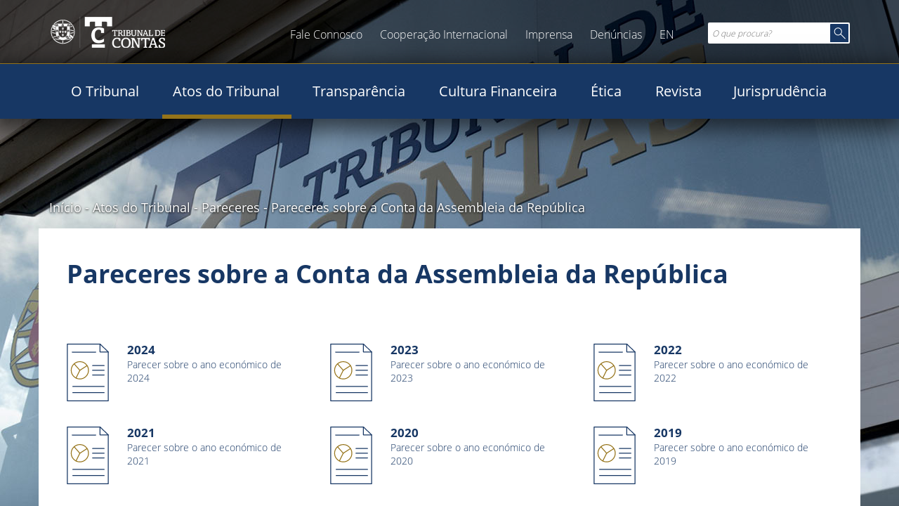

--- FILE ---
content_type: text/html; charset=utf-8
request_url: https://www.tcontas.pt/pt-pt/ProdutosTC/PareceresTribunalContas/PareceresContaAR/Pages/Anos.aspx
body_size: 100999
content:


<!DOCTYPE html>
<html lang="en" dir="ltr">
    <head><meta http-equiv="X-UA-Compatible" content="IE=edge" /><meta http-equiv="Content-type" content="text/html; charset=utf-8" /><meta http-equiv="Expires" content="0" /><meta charset="utf-8" /><meta name="viewport" content="width=device-width, initial-scale=1.0" /><meta name="description" /><meta name="author" /><link rel="shortcut icon" href="/SiteAssets/favicon.ico" type="image/vnd.microsoft.icon" id="favicon" /><meta name="msapplication-TileImage" content="/SiteAssets/favicon.ico" /><title>
	      
    
	Pareceres sobre a Conta da Assembleia da República


</title><link rel="stylesheet" type="text/css" href="/_layouts/15/1033/styles/Themable/corev15.css?rev=VY%2BwyEmZ4VeBNMq6%2BgwRaA%3D%3DTAG0"/>
<link rel="stylesheet" type="text/css" href="/Style%20Library/Gfi/externalLibs/bootstrap/css/bootstrap.min.css"/>
<link rel="stylesheet" type="text/css" href="/Style%20Library/Gfi/css/bootstrap2-custom.css"/>
<link rel="stylesheet" type="text/css" href="/Style%20Library/Gfi/css/sp-responsive.css"/>
<link rel="stylesheet" type="text/css" href="/Style%20Library/Gfi/css/bootstrap3-custom.css"/>
<link rel="stylesheet" type="text/css" href="/Style%20Library/Gfi/Fontawesome/css/all.min.css"/>
<link rel="stylesheet" type="text/css" href="/Style%20Library/Gfi/externalLibs/smartmenus/css/jquery.smartmenus.bootstrap.css"/>
<link rel="stylesheet" type="text/css" href="/Style%20Library/Gfi/css/stylesGfi.css"/>
<link rel="stylesheet" type="text/css" href="/Style%20Library/Gfi/css/stylesCustom.css"/>


        <!-- JQUERY -->
        <script type="text/javascript" src="/Style Library/Gfi/externalLibs/jquery/jquery-2.2.4.min.js" ></script>
        <!-- BOOTSTRAP JS --> 
        <script type="text/javascript" src="/Style Library/Gfi/externalLibs/bootstrap/js/bootstrap.min.js" ></script>
        <script type="text/javascript" src="/Style Library/Gfi/js/bootstrap3-custom.js" ></script>         
        <!-- GFI JS -->
        <script type="text/javascript" src="/Style Library/Gfi/js/Custom.js" ></script> 
        <!--TC SMARTMENUS-->
        <script type="text/javascript" src="/Style Library/Gfi/externalLibs/smartmenus/js/jquery.smartmenus.min.js" ></script>
        <script type="text/javascript" src="/Style Library/Gfi/externalLibs/smartmenus/js/jquery.smartmenus.bootstrap.js" ></script>

        <script type="text/javascript" src="/_layouts/15/1033/initstrings.js?rev=2WxjgxyM2qXGgY9r2nHW8A%3D%3DTAG0"></script>
<script type="text/javascript" src="/_layouts/15/init.js?rev=6mhDMGSA3ShOyvrPFqP5Iw%3D%3DTAG0"></script>
<script src="/style%20library/gfi/externallibs/jsrender/js/jsrender.min.js"></script>
<script src="/style%20library/gfi/js/gfirestutils.js"></script>
<script type="text/javascript" src="/ScriptResource.axd?d=ytUipRKlI4tGpkTkgBWKDUlC4KJ46eKYUw98u3gmXXNpdu1xlMHZoA8SpP8_PHoO-N8i0KkjPvKKpLsXvUNZ9CmC8RZvw-kXhwdlSzV_GIgHOIPVhXYVGWm7VIGQm7KrCsvyhAnogckOHltg9Z3aHtPB0Ybor8b8FYW5YY87xdazgxdz1VVA9DPd_D3TbPFA0&amp;t=32e5dfca"></script>
<script type="text/javascript" src="/_layouts/15/blank.js?rev=BauDB60rmdmFKJ5S8P5dng%3D%3DTAG0"></script>
<script type="text/javascript" src="/ScriptResource.axd?d=ssnIHCnnjaEwzpj2OKMU3m2U3ha96zY2XxSvHZkVduCBezNDy8pt3QRcDet2aU53YyKJqF7o2sMRf2UaVF_4jGoZpH2agImGR2toPcgl_Jfm0ksxjI7n4R5XMQp9R-dvFBtXk9tnvjTUZCz3XVIV6JeykplQlc6V1RZHLtCTSGkmN6TN0M1z4VCKwWoXi0iZ0&amp;t=32e5dfca"></script>
<script type="text/javascript">RegisterSod("require.js", "\u002f_layouts\u002f15\u002frequire.js?rev=4UhLIF\u00252FezOvmGnh\u00252Fs0LLpA\u00253D\u00253DTAG0");</script>
<script type="text/javascript">RegisterSod("strings.js", "\u002f_layouts\u002f15\u002f1033\u002fstrings.js?rev=k\u00252FSaOdWtcHDDvsb\u00252FUFykOA\u00253D\u00253DTAG0");</script>
<script type="text/javascript">RegisterSod("sp.res.resx", "\u002f_layouts\u002f15\u002f1033\u002fsp.res.js?rev=wAoMiKx7gNtLcYzRgm0ujg\u00253D\u00253DTAG0");</script>
<script type="text/javascript">RegisterSod("sp.runtime.js", "\u002f_layouts\u002f15\u002fsp.runtime.js?rev=WvQ5gLcuLqy3K40mENhbQA\u00253D\u00253DTAG0");RegisterSodDep("sp.runtime.js", "sp.res.resx");</script>
<script type="text/javascript">RegisterSod("sp.js", "\u002f_layouts\u002f15\u002fsp.js?rev=XF9IlTZWpIwNr\u00252F7fkGm\u00252Fog\u00253D\u00253DTAG0");RegisterSodDep("sp.js", "sp.runtime.js");RegisterSodDep("sp.js", "sp.ui.dialog.js");RegisterSodDep("sp.js", "sp.res.resx");</script>
<script type="text/javascript">RegisterSod("sp.init.js", "\u002f_layouts\u002f15\u002fsp.init.js?rev=stkO0gw7cEag7pUxkRpz1Q\u00253D\u00253DTAG0");</script>
<script type="text/javascript">RegisterSod("sp.ui.dialog.js", "\u002f_layouts\u002f15\u002fsp.ui.dialog.js?rev=ms1FkhHNnGsZ8JKRP\u00252F\u00252FAtA\u00253D\u00253DTAG0");RegisterSodDep("sp.ui.dialog.js", "sp.init.js");RegisterSodDep("sp.ui.dialog.js", "sp.res.resx");</script>
<script type="text/javascript">RegisterSod("core.js", "\u002f_layouts\u002f15\u002fcore.js?rev=Cro937iDsngF39tN94UAZQ\u00253D\u00253DTAG0");RegisterSodDep("core.js", "strings.js");</script>
<script type="text/javascript">RegisterSod("menu.js", "\u002f_layouts\u002f15\u002fmenu.js?rev=sGjTv7hOSyBzoSlohWc0ew\u00253D\u00253DTAG0");</script>
<script type="text/javascript">RegisterSod("mQuery.js", "\u002f_layouts\u002f15\u002fmquery.js?rev=7VYmAFwz0Pta5OqlP48F7w\u00253D\u00253DTAG0");</script>
<script type="text/javascript">RegisterSod("callout.js", "\u002f_layouts\u002f15\u002fcallout.js?rev=\u00252BBih3OI8Uh4RBwtxE8fkcQ\u00253D\u00253DTAG0");RegisterSodDep("callout.js", "strings.js");RegisterSodDep("callout.js", "mQuery.js");RegisterSodDep("callout.js", "core.js");</script>
<script type="text/javascript">RegisterSod("sp.core.js", "\u002f_layouts\u002f15\u002fsp.core.js?rev=OSWRDkBU\u00252BGRxcAItaWFBXQ\u00253D\u00253DTAG0");RegisterSodDep("sp.core.js", "strings.js");RegisterSodDep("sp.core.js", "sp.init.js");RegisterSodDep("sp.core.js", "core.js");</script>
<script type="text/javascript">RegisterSod("clienttemplates.js", "\u002f_layouts\u002f15\u002fclienttemplates.js?rev=rAP\u00252BLWtsSHUtzZ\u00252F18Y1rbw\u00253D\u00253DTAG0");</script>
<script type="text/javascript">RegisterSod("sharing.js", "\u002f_layouts\u002f15\u002fsharing.js?rev=S6TiydbG\u00252Bbkd1xFc8m9G\u00252BQ\u00253D\u00253DTAG0");RegisterSodDep("sharing.js", "strings.js");RegisterSodDep("sharing.js", "mQuery.js");RegisterSodDep("sharing.js", "clienttemplates.js");RegisterSodDep("sharing.js", "core.js");</script>
<script type="text/javascript">RegisterSod("suitelinks.js", "\u002f_layouts\u002f15\u002fsuitelinks.js?rev=WpUcSVkttjo2I4f\u00252F7J9m7Q\u00253D\u00253DTAG0");RegisterSodDep("suitelinks.js", "strings.js");RegisterSodDep("suitelinks.js", "core.js");</script>
<script type="text/javascript">RegisterSod("userprofile", "\u002f_layouts\u002f15\u002fsp.userprofiles.js?rev=cx6U8sP\u00252ByP0OFLjk6ekyIg\u00253D\u00253DTAG0");RegisterSodDep("userprofile", "sp.runtime.js");</script>
<script type="text/javascript">RegisterSod("followingcommon.js", "\u002f_layouts\u002f15\u002ffollowingcommon.js?rev=pUXbLSTWqRG0MqGzPKIWhw\u00253D\u00253DTAG0");RegisterSodDep("followingcommon.js", "strings.js");RegisterSodDep("followingcommon.js", "sp.js");RegisterSodDep("followingcommon.js", "userprofile");RegisterSodDep("followingcommon.js", "core.js");RegisterSodDep("followingcommon.js", "mQuery.js");</script>
<script type="text/javascript">RegisterSod("profilebrowserscriptres.resx", "\u002f_layouts\u002f15\u002f1033\u002fprofilebrowserscriptres.js?rev=qwf69WaVc1mYlJLXqmZmVA\u00253D\u00253DTAG0");</script>
<script type="text/javascript">RegisterSod("sp.ui.mysitecommon.js", "\u002f_layouts\u002f15\u002fsp.ui.mysitecommon.js?rev=ReghRKHq82yQM1VbvpzG2Q\u00253D\u00253DTAG0");RegisterSodDep("sp.ui.mysitecommon.js", "sp.init.js");RegisterSodDep("sp.ui.mysitecommon.js", "sp.runtime.js");RegisterSodDep("sp.ui.mysitecommon.js", "userprofile");RegisterSodDep("sp.ui.mysitecommon.js", "profilebrowserscriptres.resx");</script>
<script type="text/javascript">RegisterSod("browserScript", "\u002f_layouts\u002f15\u002fie55up.js?rev=\u00252BIvadV7qxk\u00252Fs3\u00252BBxSgF2qQ\u00253D\u00253DTAG0");RegisterSodDep("browserScript", "strings.js");</script>
<script type="text/javascript">RegisterSod("inplview", "\u002f_layouts\u002f15\u002finplview.js?rev=PvwygHutE0FmjWwoPWwiNg\u00253D\u00253DTAG0");RegisterSodDep("inplview", "strings.js");RegisterSodDep("inplview", "core.js");RegisterSodDep("inplview", "clienttemplates.js");RegisterSodDep("inplview", "sp.js");</script>
<script type="text/javascript">RegisterSod("dragdrop.js", "\u002f_layouts\u002f15\u002fdragdrop.js?rev=0dPUnAGE\u00252FsnbbEURgLcSTw\u00253D\u00253DTAG0");RegisterSodDep("dragdrop.js", "strings.js");</script>
<script type="text/javascript">RegisterSod("quicklaunch.js", "\u002f_layouts\u002f15\u002fquicklaunch.js?rev=qem0JlWayC8TgwDOnwXXAQ\u00253D\u00253DTAG0");RegisterSodDep("quicklaunch.js", "strings.js");RegisterSodDep("quicklaunch.js", "dragdrop.js");</script>
<link type="text/xml" rel="alternate" href="/pt-pt/ProdutosTC/PareceresTribunalContas/PareceresContaAR/_vti_bin/spsdisco.aspx" />            
            <link rel="canonical" href="https://www.tcontas.pt:443/pt-pt/ProdutosTC/PareceresTribunalContas/PareceresContaAR/Pages/Anos.aspx" />
                  
    

        

        <!-- BOOTSTRAP CSS -->
        
        
         <!-- FONTAWESOME -->
        

        <!--TC SMARTMENUS-->
        
        
        <!-- TC site CSS -->
        

        <!-- TC site Sharepoint Overrides -->
        

        <!-- HTML5 shim, for IE6-8 support of HTML5 elements -->
        <!--[if lt IE 9]>
		<script src="http://html5shim.googlecode.com/svn/trunk/html5.js"></script>
	<![endif]-->

              
    	
	
	   
    
    

</head>
    <body onhashchange="if (typeof(_spBodyOnHashChange) != 'undefined') _spBodyOnHashChange();">
        
        <div id="imgPrefetch" style="display:none">
<img src="/SiteAssets/favicon.ico?rev=40" />
</div>

        <form method="post" action="./Anos.aspx" id="aspnetForm" onsubmit="if (typeof(_spFormOnSubmitWrapper) != &#39;undefined&#39;) {return _spFormOnSubmitWrapper();} else {return true;}">
<div class="aspNetHidden">
<input type="hidden" name="_wpcmWpid" id="_wpcmWpid" value="" />
<input type="hidden" name="wpcmVal" id="wpcmVal" value="" />
<input type="hidden" name="MSOWebPartPage_PostbackSource" id="MSOWebPartPage_PostbackSource" value="" />
<input type="hidden" name="MSOTlPn_SelectedWpId" id="MSOTlPn_SelectedWpId" value="" />
<input type="hidden" name="MSOTlPn_View" id="MSOTlPn_View" value="0" />
<input type="hidden" name="MSOTlPn_ShowSettings" id="MSOTlPn_ShowSettings" value="False" />
<input type="hidden" name="MSOGallery_SelectedLibrary" id="MSOGallery_SelectedLibrary" value="" />
<input type="hidden" name="MSOGallery_FilterString" id="MSOGallery_FilterString" value="" />
<input type="hidden" name="MSOTlPn_Button" id="MSOTlPn_Button" value="none" />
<input type="hidden" name="__EVENTTARGET" id="__EVENTTARGET" value="" />
<input type="hidden" name="__EVENTARGUMENT" id="__EVENTARGUMENT" value="" />
<input type="hidden" name="__REQUESTDIGEST" id="__REQUESTDIGEST" value="noDigest" />
<input type="hidden" name="MSOSPWebPartManager_DisplayModeName" id="MSOSPWebPartManager_DisplayModeName" value="Browse" />
<input type="hidden" name="MSOSPWebPartManager_ExitingDesignMode" id="MSOSPWebPartManager_ExitingDesignMode" value="false" />
<input type="hidden" name="MSOWebPartPage_Shared" id="MSOWebPartPage_Shared" value="" />
<input type="hidden" name="MSOLayout_LayoutChanges" id="MSOLayout_LayoutChanges" value="" />
<input type="hidden" name="MSOLayout_InDesignMode" id="MSOLayout_InDesignMode" value="" />
<input type="hidden" name="_wpSelected" id="_wpSelected" value="" />
<input type="hidden" name="_wzSelected" id="_wzSelected" value="" />
<input type="hidden" name="MSOSPWebPartManager_OldDisplayModeName" id="MSOSPWebPartManager_OldDisplayModeName" value="Browse" />
<input type="hidden" name="MSOSPWebPartManager_StartWebPartEditingName" id="MSOSPWebPartManager_StartWebPartEditingName" value="false" />
<input type="hidden" name="MSOSPWebPartManager_EndWebPartEditing" id="MSOSPWebPartManager_EndWebPartEditing" value="false" />
<input type="hidden" name="__VIEWSTATE" id="__VIEWSTATE" value="/[base64]/[base64]" />
</div>

<script type="text/javascript">
//<![CDATA[
var theForm = document.forms['aspnetForm'];
if (!theForm) {
    theForm = document.aspnetForm;
}
function __doPostBack(eventTarget, eventArgument) {
    if (!theForm.onsubmit || (theForm.onsubmit() != false)) {
        theForm.__EVENTTARGET.value = eventTarget;
        theForm.__EVENTARGUMENT.value = eventArgument;
        theForm.submit();
    }
}
//]]>
</script>


<script src="/WebResource.axd?d=ghSHpk3kdE-mJGUvRVBIavAWXu-1BPjjFS0f8lpOawDrhEkXdauOnwHSGma8iPFDbv1x0JJuwIk-y6HnFPcyQw6SZdWebD09NX_br-rvUJA1&amp;t=638942246805310136" type="text/javascript"></script>


<script type="text/javascript">
//<![CDATA[
var MSOWebPartPageFormName = 'aspnetForm';
var g_presenceEnabled = true;
var g_wsaEnabled = false;

var g_correlationId = '569cefa1-ca73-e068-7970-3419fae289f7';
var g_wsaQoSEnabled = false;
var g_wsaQoSDataPoints = [];
var g_wsaRUMEnabled = false;
var g_wsaLCID = 1033;
var g_wsaListTemplateId = 850;
var g_wsaSiteTemplateId = 'CMSPUBLISHING#0';
var _fV4UI=true;var _spPageContextInfo = {webServerRelativeUrl: "\u002fpt-pt\u002fProdutosTC\u002fPareceresTribunalContas\u002fPareceresContaAR", webAbsoluteUrl: "https:\u002f\u002fwww.tcontas.pt\u002fpt-pt\u002fProdutosTC\u002fPareceresTribunalContas\u002fPareceresContaAR", siteAbsoluteUrl: "https:\u002f\u002fwww.tcontas.pt", serverRequestPath: "\u002fpt-pt\u002fProdutosTC\u002fPareceresTribunalContas\u002fPareceresContaAR\u002fPages\u002fAnos.aspx", layoutsUrl: "_layouts\u002f15", webTitle: "Pareceres sobre a Conta da Assembleia da Rep\u00FAblica", webTemplate: "39", tenantAppVersion: "0", isAppWeb: false, Has2019Era: true, webLogoUrl: "\u002fSiteCollectionImages\u002ftc-logo-wht.png", webLanguage: 1033, currentLanguage: 1033, currentUICultureName: "en-US", currentCultureName: "pt-PT", clientServerTimeDelta: new Date("2026-01-22T21:24:53.7396061Z") - new Date(), updateFormDigestPageLoaded: new Date("2026-01-22T21:24:53.7396061Z"), siteClientTag: "4$$16.0.5530.1000", crossDomainPhotosEnabled:false, webUIVersion:15, webPermMasks:{High:16,Low:196673},pageListId:"{633e80e1-d363-4382-83b0-8a031d254483}",pageItemId:5, pagePersonalizationScope:1, alertsEnabled:true, customMarkupInCalculatedFieldDisabled: true, siteServerRelativeUrl: "\u002f", allowSilverlightPrompt:'True', isSiteAdmin: false};var L_Menu_BaseUrl="/pt-pt/ProdutosTC/PareceresTribunalContas/PareceresContaAR";
var L_Menu_LCID="1033";
var L_Menu_SiteTheme="null";
document.onreadystatechange=fnRemoveAllStatus; function fnRemoveAllStatus(){removeAllStatus(true)};Flighting.ExpFeatures = [480215056,1880287568,1561350208,302071836,3212816,69472768,4194310,-2113396707,268502022,-872284160,1049232,-2147421952,65536,65536,2097472,917504,-2147474174,1372324107,67108882,0,0,-2147483648,2097152,0,0,32768,0,0,0,0,0,0,0,0,0,0,0,0,0,0,0,0,0,0,0,0,0,0,0,0,0,0,0,0,0,0,0,0,0,0,0,0,0,0,0,0,0,0,0,0,0,0,0,0,0,0,0,0,0,0,0,0,0,0,32768]; (function()
{
    if(typeof(window.SP) == "undefined") window.SP = {};
    if(typeof(window.SP.YammerSwitch) == "undefined") window.SP.YammerSwitch = {};

    var ysObj = window.SP.YammerSwitch;
    ysObj.IsEnabled = false;
    ysObj.TargetYammerHostName = "www.yammer.com";
} )(); var _spWebPartComponents = new Object();//]]>
</script>

<script src="/_layouts/15/blank.js?rev=BauDB60rmdmFKJ5S8P5dng%3D%3DTAG0" type="text/javascript"></script>
<script type="text/javascript">
//<![CDATA[
(function(){

        if (typeof(_spBodyOnLoadFunctions) === 'undefined' || _spBodyOnLoadFunctions === null) {
            return;
        }
        _spBodyOnLoadFunctions.push(function() {
            SP.SOD.executeFunc('core.js', 'FollowingDocument', function() { FollowingDocument(); });
        });
    })();(function(){

        if (typeof(_spBodyOnLoadFunctions) === 'undefined' || _spBodyOnLoadFunctions === null) {
            return;
        }
        _spBodyOnLoadFunctions.push(function() {
            SP.SOD.executeFunc('core.js', 'FollowingCallout', function() { FollowingCallout(); });
        });
    })();if (typeof(DeferWebFormInitCallback) == 'function') DeferWebFormInitCallback();//]]>
</script>

<div class="aspNetHidden">

	<input type="hidden" name="__VIEWSTATEGENERATOR" id="__VIEWSTATEGENERATOR" value="FB63EA8C" />
</div>
            <span id="DeltaSPWebPartManager">
                
            </span>
            <script type="text/javascript">
//<![CDATA[
Sys.WebForms.PageRequestManager._initialize('ctl00$ctl00$ScriptManager', 'aspnetForm', [], [], [], 90, 'ctl00$ctl00');
//]]>
</script>


            <!-- ==== SUITE BAR ==== -->
            
            <!-- ==== END SUITEBAR ==== -->

            <!-- ==== RIBBON ==== -->
            
            <!-- ==== END RIBBON ==== -->

            
            <span id="ctl00_ctl00_SPSecurityTrimmedControl4">
                <!-- ===== HACK - para ter scroll quando o security trimming remove a ribbon -->
                <div id="s4-ribbonrow" style="visibility:hidden;display:none"></div> 
            </span>

            <div id="s4-workspace">
                <div id="s4-bodyContainer">

                    <!-- SITE HEADER -->
                    <div id="ctl00_ctl00_editModePanel">
	
                        <div class="tc-segment-wrapper tc-header-bg">
                            <div class="container tc-container">

                                <header>
                                    <div class="row tc-header">
                                        <div class="tc-logo col-xs-12 col-sm-3">
                                             <a id="ctl00_ctl00_editModePanel_logo_linkHome" href="https://www.tcontas.pt/pt-pt"><img id="ctl00_ctl00_editModePanel_logo_imgLogo" src="/SiteCollectionImages/tc-logo-wht.png" /></a>

                                        </div>
                                        <div class="col-xs-12 col-sm-9">
                                            <div class="tc-search">
                                                

<script type="text/javascript">

    var blackList = Array('<', '>', 'script', 'alert', 'admin', '&', '&quot;', '"', "'", 'javascript',
        'prompt', 'confirm', ':', 'null', 'undefined', 'sql', 'insert', 'delete', 'update', 'exec', 'iframe',
        'onerror', 'href', '?', '#', 'char', ';');

    $(document).ready(function () {

        $('#btnSearch').click(function () {
            let textboxvalue = $('#searchInput').val();
            /*$('<= litTextToSearch.ClientID %>').innerHTML = textboxvalue; */          

            //contains
            if (!IsOkToSearch(textboxvalue.toLowerCase())) {
                return false;
            }
            
            var pageurl = 'https://www.tcontas.pt/pt-pt/MenuSecundario/Pesquisa/Pages/resultadospesquisa.aspx';
            var url = pageurl + "?k=" + encodeURIComponent(textboxvalue);
            $(location).attr('href', url); 
        });

        $('#searchInput').keypress(function (e) {
            if (e.which == 13) {
                let textboxvaluenter = $('#searchInput').val();
                /*$('<= litTextToSearch.ClientID %>').val() = textboxvalue;*/
               
                  //contains
                if (!IsOkToSearch(textboxvaluenter.toLowerCase())) {
                    return false;
                }                

                var pageurl = 'https://www.tcontas.pt/pt-pt/MenuSecundario/Pesquisa/Pages/resultadospesquisa.aspx';
                var url = pageurl + "?k=" + encodeURIComponent(textboxvaluenter);
                $(location).attr('href', url);
                return false;
                
            }
        });

    });

    function IsOkToSearch(stringToSearch) {
        for (let i = 0; i < blackList.length; ++i)
        {
            if (stringToSearch.indexOf(blackList[i]) != -1) {
                return false;
            }
        }
        return true;
    }

  
</script>
 
 <div class="tc-search-box">
    
    <input id="searchInput" type="text" class="tc-search-field" name="info" placeholder='O que procura?' title='O que procura?' />
    
    <button  type="button" id="btnSearch" title="Pesquisar" class="tc-search-submit"><span></span></button>

     
</div>

                                            </div>
                                            <div class="tc-header-links tc-header-lang">                                           
                                                
                                            </div>
                                            <div class="tc-header-links">
                                               
        <ul>
    
        <li>
            <a href='mailto:geral@tcontas.pt' target='_self'>Fale Connosco</a>
        </li>
    
        <li>
            <a href='https://www.tcontas.pt/pt-pt/MenuSecundario/CooperacaoInternacional' target='_self'>Cooperação Internacional</a>
        </li>
    
        <li>
            <a href='https://www.tcontas.pt/pt-pt/MenuSecundario/Imprensa' target='_self'>Imprensa</a>
        </li>
    
        <li>
            <a href='https://econtas.tcontas.pt/denuncias/' target='_self'>Denúncias</a>
        </li>
    
        <li>
            <a href='https://www.tcontas.pt/en-gb/Pages/homepage.aspx' target='_self'>EN</a>
        </li>
    
        </ul>
    
 
 
                                            </div>
                                        </div>
                                    </div>
                                </header>

                            </div>
                        </div>
                    
</div>
                    <!-- END SITE HEADER -->

                    <!-- NAVBAR -->
                    <div id="ctl00_ctl00_editModePanel1">
	
                        <nav class="navbar navbar-default navbar-static-top tc-menu-bg">
                            <div class="container tc-container">

                                <div class="navbar-header">
                                    <button type="button" class="navbar-toggle collapsed" data-toggle="collapse" data-target="#navbar" aria-expanded="false" aria-controls="navbar">
                                        <span class="sr-only">Toggle navigation</span>
                                        <span class="icon-bar"></span>
                                        <span class="icon-bar"></span>
                                        <span class="icon-bar"></span>
                                    </button>
                                    <div class="tc-mobile-search-btn"></div>
                                </div>

                                <div id="navbar" class="navbar-collapse collapse">
                                      <div id="AjaxDelta1" class="ms-displayInline ms-core-navigation" role="navigation">
		
                                        
                                                                                
                                            <div id="zz1_AspMenu1" class="collapse navbar-collapse noindex ms-core-listMenu-horizontalBox">
			<ul id="zz2_RootAspMenu" class="root ms-core-listMenu-root static">
				<li class="static"><a class="static menu-item ms-core-listMenu-item ms-displayInline ms-navedit-linkNode" href="/pt-pt/Pages/homepage.aspx" accesskey="1"><span class="additional-background ms-navedit-flyoutArrow"><span class="menu-item-text">Português</span></span></a><ul class="static">
					<li class="static dynamic-children"><a class="static dynamic-children menu-item ms-core-listMenu-item ms-displayInline ms-navedit-linkNode" href="/pt-pt/TribunalContas/Pages/O-Tribunal.aspx"><span aria-haspopup="true" class="additional-background ms-navedit-flyoutArrow dynamic-children"><span class="menu-item-text">O Tribunal</span></span></a><ul class="dynamic">
						<li class="dynamic"><a class="dynamic menu-item ms-core-listMenu-item ms-displayInline ms-navedit-linkNode" href="/pt-pt/TribunalContas/Missao/Pages/Missao.aspx"><span class="additional-background ms-navedit-flyoutArrow"><span class="menu-item-text">Missão</span></span></a></li><li class="dynamic dynamic-children"><a class="dynamic dynamic-children menu-item ms-core-listMenu-item ms-displayInline ms-navedit-linkNode" href="/pt-pt/TribunalContas/Equipa/Pages/composicao-tc.aspx"><span aria-haspopup="true" class="additional-background ms-navedit-flyoutArrow dynamic-children"><span class="menu-item-text">Composição e Estrutura</span></span></a><ul class="dynamic">
							<li class="dynamic"><a class="dynamic menu-item ms-core-listMenu-item ms-displayInline ms-navedit-linkNode" href="https://www.tcontas.pt/pt-pt/TribunalContas/Equipa/Pages/composicao-tc.aspx"><span class="additional-background ms-navedit-flyoutArrow"><span class="menu-item-text">Presidente</span></span></a></li><li class="dynamic"><a class="dynamic menu-item ms-core-listMenu-item ms-displayInline ms-navedit-linkNode" href="https://www.tcontas.pt/pt-pt/TribunalContas/Equipa/Pages/composicao-jc.aspx#jc"><span class="additional-background ms-navedit-flyoutArrow"><span class="menu-item-text">Juízes Conselheiros</span></span></a></li><li class="dynamic"><a class="dynamic menu-item ms-core-listMenu-item ms-displayInline ms-navedit-linkNode" href="https://www.tcontas.pt/pt-pt/TribunalContas/Equipa/Pages/composicao-mp.aspx#mp"><span class="additional-background ms-navedit-flyoutArrow"><span class="menu-item-text">Ministério Público</span></span></a></li><li class="dynamic"><a class="dynamic menu-item ms-core-listMenu-item ms-displayInline ms-navedit-linkNode" href="https://www.tcontas.pt/pt-pt/TribunalContas/Equipa/Pages/composicao-dgtc.aspx#dgtc"><span class="additional-background ms-navedit-flyoutArrow"><span class="menu-item-text">Direção Geral</span></span></a></li><li class="dynamic"><a class="dynamic menu-item ms-core-listMenu-item ms-displayInline ms-navedit-linkNode" href="https://www.tcontas.pt/pt-pt/TribunalContas/Equipa/Pages/composicao-sr.aspx#sr"><span class="additional-background ms-navedit-flyoutArrow"><span class="menu-item-text">Serviços de Apoio das Secções Regionais</span></span></a></li><li class="dynamic"><a class="dynamic menu-item ms-core-listMenu-item ms-displayInline ms-navedit-linkNode" href="https://www.tcontas.pt/pt-pt/TribunalContas/Equipa/Pages/composicao-org.aspx#org"><span class="additional-background ms-navedit-flyoutArrow"><span class="menu-item-text">Organograma</span></span></a></li>
						</ul></li><li class="dynamic"><a class="dynamic menu-item ms-core-listMenu-item ms-displayInline ms-navedit-linkNode" href="https://www.tcontas.pt/pt-pt/TribunalContas/legis/Pages/detalhe4.aspx"><span class="additional-background ms-navedit-flyoutArrow"><span class="menu-item-text">Legislação</span></span></a></li><li class="dynamic dynamic-children"><a class="dynamic dynamic-children menu-item ms-core-listMenu-item ms-displayInline ms-navedit-linkNode" href="/pt-pt/TribunalContas/NormasOrientacoes/Pages/Normas-e-Orientacoes-do-Tribunal-de-Contas.aspx"><span aria-haspopup="true" class="additional-background ms-navedit-flyoutArrow dynamic-children"><span class="menu-item-text">Normas e Orientações</span></span></a><ul class="dynamic">
							<li class="dynamic"><a class="dynamic menu-item ms-core-listMenu-item ms-displayInline ms-navedit-linkNode" href="/pt-pt/TribunalContas/NormasOrientacoes/Instrucoes/Pages/Anos.aspx"><span class="additional-background ms-navedit-flyoutArrow"><span class="menu-item-text">Instruções</span></span></a></li><li class="dynamic"><a class="dynamic menu-item ms-core-listMenu-item ms-displayInline ms-navedit-linkNode" href="/pt-pt/TribunalContas/NormasOrientacoes/Resolucoes/Pages/Anos.aspx"><span class="additional-background ms-navedit-flyoutArrow"><span class="menu-item-text">Resoluções</span></span></a></li><li class="dynamic"><a class="dynamic menu-item ms-core-listMenu-item ms-displayInline ms-navedit-linkNode" href="/pt-pt/TribunalContas/NormasOrientacoes/deliberacoes/Paginas/Anos.aspx"><span class="additional-background ms-navedit-flyoutArrow"><span class="menu-item-text">Deliberações</span></span></a></li><li class="dynamic"><a class="dynamic menu-item ms-core-listMenu-item ms-displayInline ms-navedit-linkNode" href="/pt-pt/TribunalContas/NormasOrientacoes/ManuaisTC/Pages/Manuais-do-Tribunal-de-Contas.aspx"><span class="additional-background ms-navedit-flyoutArrow"><span class="menu-item-text">Manuais</span></span></a></li>
						</ul></li><li class="dynamic dynamic-children"><a class="dynamic dynamic-children menu-item ms-core-listMenu-item ms-displayInline ms-navedit-linkNode" href="/pt-pt/TribunalContas/Eventos/eurosai-afrosai-2019/Pages/eurosai-afrosai-2019.aspx"><span aria-haspopup="true" class="additional-background ms-navedit-flyoutArrow dynamic-children"><span class="menu-item-text">Eventos</span></span></a><ul class="dynamic">
							<li class="dynamic"><a class="dynamic menu-item ms-core-listMenu-item ms-displayInline ms-navedit-linkNode" href="/pt-pt/TribunalContas/Eventos/sais-data/Paginas/sais-access-to-data.aspx"><span class="additional-background ms-navedit-flyoutArrow"><span class="menu-item-text">SAIs ACCESS TO DATA</span></span></a></li>
						</ul></li><li class="dynamic dynamic-children"><a class="dynamic dynamic-children menu-item ms-core-listMenu-item ms-displayInline ms-navedit-linkNode" href="/pt-pt/TribunalContas/Publicacoes/Pages/Publicacoes-do-Tribunal-de-Contas.aspx"><span aria-haspopup="true" class="additional-background ms-navedit-flyoutArrow dynamic-children"><span class="menu-item-text">Publicações</span></span></a><ul class="dynamic">
							<li class="dynamic"><a class="dynamic menu-item ms-core-listMenu-item ms-displayInline ms-navedit-linkNode" href="https://revista.tcontas.pt/pt/index.html"><span class="additional-background ms-navedit-flyoutArrow"><span class="menu-item-text">Revista do Tribunal</span></span></a></li><li class="dynamic"><a class="dynamic menu-item ms-core-listMenu-item ms-displayInline ms-navedit-linkNode" href="/pt-pt/TribunalContas/Publicacoes/anuario/Pages/anuario-tc.aspx"><span class="additional-background ms-navedit-flyoutArrow"><span class="menu-item-text">Anuário do Tribunal de Contas</span></span></a></li><li class="dynamic"><a class="dynamic menu-item ms-core-listMenu-item ms-displayInline ms-navedit-linkNode" href="https://www.tcontas.pt/pt-pt/MenuSecundario/Pesquisa/Pages/boletins.aspx"><span class="additional-background ms-navedit-flyoutArrow"><span class="menu-item-text">Boletins periódicos</span></span></a></li><li class="dynamic"><a class="dynamic menu-item ms-core-listMenu-item ms-displayInline ms-navedit-linkNode" href="/pt-pt/TribunalContas/Publicacoes/ppa/Pages/Public-Procurement-Audit.aspx"><span class="additional-background ms-navedit-flyoutArrow"><span class="menu-item-text">Public Procurement Audit</span></span></a></li>
						</ul></li><li class="dynamic dynamic-children"><a class="dynamic dynamic-children menu-item ms-core-listMenu-item ms-displayInline ms-navedit-linkNode" href="/pt-pt/TribunalContas/relacoes-externas/Pages/relacoes-externas.aspx"><span aria-haspopup="true" class="additional-background ms-navedit-flyoutArrow dynamic-children"><span class="menu-item-text">Relações Externas</span></span></a><ul class="dynamic">
							<li class="dynamic"><a class="dynamic menu-item ms-core-listMenu-item ms-displayInline ms-navedit-linkNode" href="/pt-pt/TribunalContas/relacoes-externas/coloquios-internacionais/Pages/detalhe.aspx"><span class="additional-background ms-navedit-flyoutArrow"><span class="menu-item-text">Colóquios Internacionais</span></span></a></li><li class="dynamic"><a class="dynamic menu-item ms-core-listMenu-item ms-displayInline ms-navedit-linkNode" href="/pt-pt/TribunalContas/relacoes-externas/conferencias/Pages/detalhe.aspx"><span class="additional-background ms-navedit-flyoutArrow"><span class="menu-item-text">Conferências</span></span></a></li><li class="dynamic"><a class="dynamic menu-item ms-core-listMenu-item ms-displayInline ms-navedit-linkNode" href="/pt-pt/TribunalContas/relacoes-externas/oisc-cplp/Pages/oisc-cplp.aspx"><span class="additional-background ms-navedit-flyoutArrow"><span class="menu-item-text">OISC da CPLP</span></span></a></li>
						</ul></li><li class="dynamic dynamic-children"><a class="dynamic dynamic-children menu-item ms-core-listMenu-item ms-displayInline ms-navedit-linkNode" href="/pt-pt/TribunalContas/Historia/Pages/Historia-do-Tribunal-de-Contas.aspx"><span aria-haspopup="true" class="additional-background ms-navedit-flyoutArrow dynamic-children"><span class="menu-item-text">História do Tribunal de Contas</span></span></a><ul class="dynamic">
							<li class="dynamic"><a class="dynamic menu-item ms-core-listMenu-item ms-displayInline new-window ms-navedit-linkNode" href="https://erario.tcontas.pt/pt/apresenta/historia.shtm" target="_blank"><span class="additional-background ms-navedit-flyoutArrow"><span class="menu-item-text">Evolução histórica</span></span></a></li><li class="dynamic"><a class="dynamic menu-item ms-core-listMenu-item ms-displayInline ms-navedit-linkNode" href="https://erario.tcontas.pt/pt/apresenta/expo_vr/modulo00.html"><span class="additional-background ms-navedit-flyoutArrow"><span class="menu-item-text">Exposição virtual</span></span></a></li><li class="dynamic"><a class="dynamic menu-item ms-core-listMenu-item ms-displayInline ms-navedit-linkNode" href="/pt-pt/TribunalContas/Historia/GaleriaPresidentes/Paginas/galeria-dos-presidentes.aspx"><span class="additional-background ms-navedit-flyoutArrow"><span class="menu-item-text">Galeria de Presidentes</span></span></a></li><li class="dynamic"><a class="dynamic menu-item ms-core-listMenu-item ms-displayInline ms-navedit-linkNode" href="/pt-pt/TribunalContas/Historia/hcc/Pages/A-Historia-que-as-Contas-contam.aspx"><span class="additional-background ms-navedit-flyoutArrow"><span class="menu-item-text">A História que as Contas nos contam</span></span></a></li><li class="dynamic"><a class="dynamic menu-item ms-core-listMenu-item ms-displayInline ms-navedit-linkNode" href="/pt-pt/TribunalContas/Historia/VideoComemorativo/Pages/Video-comemorativo.aspx"><span class="additional-background ms-navedit-flyoutArrow"><span class="menu-item-text">Vídeo comemorativo (2009)</span></span></a></li><li class="dynamic"><a class="dynamic menu-item ms-core-listMenu-item ms-displayInline ms-navedit-linkNode" href="/pt-pt/TribunalContas/Historia/35sratc/Documents/Doc_35AnosSRAcores_site.pdf"><span class="additional-background ms-navedit-flyoutArrow"><span class="menu-item-text">35º Aniversário da Secção Regional dos Açores</span></span></a></li>
						</ul></li><li class="dynamic"><a class="dynamic menu-item ms-core-listMenu-item ms-displayInline ms-navedit-linkNode" href="/pt-pt/TribunalContas/ArquivoBiblioteca/Paginas/Arquivo-e-Biblioteca.aspx"><span class="additional-background ms-navedit-flyoutArrow"><span class="menu-item-text">Arquivo e Biblioteca</span></span></a></li><li class="dynamic"><a class="dynamic menu-item ms-core-listMenu-item ms-displayInline ms-navedit-linkNode" href="/pt-pt/TribunalContas/VideoInstitucional/Pages/Video-institucional.aspx"><span class="additional-background ms-navedit-flyoutArrow"><span class="menu-item-text">Vídeos institucionais</span></span></a></li><li class="dynamic"><a class="dynamic menu-item ms-core-listMenu-item ms-displayInline ms-navedit-linkNode" href="/pt-pt/TribunalContas/ligacoes/Paginas/Ligacoes-uteis.aspx"><span class="additional-background ms-navedit-flyoutArrow"><span class="menu-item-text">Ligações úteis</span></span></a></li>
					</ul></li><li class="static dynamic-children selected"><a class="static dynamic-children selected menu-item ms-core-listMenu-item ms-displayInline ms-core-listMenu-selected ms-navedit-linkNode" href="/pt-pt/ProdutosTC/Pages/Produtos-do-Tribunal.aspx"><span aria-haspopup="true" class="additional-background ms-navedit-flyoutArrow dynamic-children"><span class="menu-item-text">Atos do Tribunal</span><span class="ms-hidden">Currently selected</span></span></a><ul class="dynamic">
						<li class="dynamic dynamic-children"><a class="dynamic dynamic-children menu-item ms-core-listMenu-item ms-displayInline ms-navedit-linkNode" href="/pt-pt/ProdutosTC/acordaos/Pages/Acordaos-do-Tribunal-de-Contas.aspx"><span aria-haspopup="true" class="additional-background ms-navedit-flyoutArrow dynamic-children"><span class="menu-item-text">Acórdãos</span></span></a><ul class="dynamic">
							<li class="dynamic"><a class="dynamic menu-item ms-core-listMenu-item ms-displayInline ms-navedit-linkNode" href="/pt-pt/ProdutosTC/acordaos/1spl/Paginas/acordaos-1spl.aspx"><span class="additional-background ms-navedit-flyoutArrow"><span class="menu-item-text">Acórdãos da 1ª Secção em Plenário: Concessão ou recusas de Visto (Recursos)</span></span></a></li><li class="dynamic"><a class="dynamic menu-item ms-core-listMenu-item ms-displayInline ms-navedit-linkNode" href="/pt-pt/ProdutosTC/acordaos/1sss/Paginas/acordaos-1ss.aspx"><span class="additional-background ms-navedit-flyoutArrow"><span class="menu-item-text">Acórdãos da 1ª Secção em Subsecção: Concessão ou  recusas de Visto</span></span></a></li><li class="dynamic"><a class="dynamic menu-item ms-core-listMenu-item ms-displayInline ms-navedit-linkNode" href="/pt-pt/ProdutosTC/acordaos/2s/Pages/acordaos-2s.aspx"><span class="additional-background ms-navedit-flyoutArrow"><span class="menu-item-text">Acórdãos da 2ª Secção</span></span></a></li><li class="dynamic"><a class="dynamic menu-item ms-core-listMenu-item ms-displayInline ms-navedit-linkNode" href="/pt-pt/ProdutosTC/acordaos/3s/Paginas/acordaos-3s.aspx"><span class="additional-background ms-navedit-flyoutArrow"><span class="menu-item-text">Acórdãos da 3ª Secção: Julgamento de responsabilidades financeiras</span></span></a></li><li class="dynamic"><a class="dynamic menu-item ms-core-listMenu-item ms-displayInline ms-navedit-linkNode" href="/pt-pt/ProdutosTC/acordaos/pg/Pages/acordaos-pg.aspx"><span class="additional-background ms-navedit-flyoutArrow"><span class="menu-item-text">Acórdãos do Plenário Geral: Fixação de Jurisprudência</span></span></a></li><li class="dynamic"><a class="dynamic menu-item ms-core-listMenu-item ms-displayInline ms-navedit-linkNode" href="/pt-pt/ProdutosTC/acordaos/pg-rcj/Pages/acordaos-pg-rcj.aspx"><span class="additional-background ms-navedit-flyoutArrow"><span class="menu-item-text">Acórdãos do Plenário Geral: Recursos em Concurso de Juízes</span></span></a></li>
						</ul></li><li class="dynamic dynamic-children"><a class="dynamic dynamic-children menu-item ms-core-listMenu-item ms-displayInline ms-navedit-linkNode" href="/pt-pt/ProdutosTC/Decisoes/Pages/Decisoes-do-Tribunal-de-Contas.aspx"><span aria-haspopup="true" class="additional-background ms-navedit-flyoutArrow dynamic-children"><span class="menu-item-text">Decisões</span></span></a><ul class="dynamic">
							<li class="dynamic"><a class="dynamic menu-item ms-core-listMenu-item ms-displayInline ms-navedit-linkNode" href="/pt-pt/ProdutosTC/Decisoes/1seccao/Pages/decisoes-1seccao.aspx"><span class="additional-background ms-navedit-flyoutArrow"><span class="menu-item-text">Decisões da 1ª Secção</span></span></a></li><li class="dynamic"><a class="dynamic menu-item ms-core-listMenu-item ms-displayInline ms-navedit-linkNode" href="/pt-pt/ProdutosTC/Decisoes/srmtc/Pages/decisoes-srmtc.aspx"><span class="additional-background ms-navedit-flyoutArrow"><span class="menu-item-text">Decisões da Secção Regional da Madeira</span></span></a></li><li class="dynamic"><a class="dynamic menu-item ms-core-listMenu-item ms-displayInline ms-navedit-linkNode" href="/pt-pt/ProdutosTC/Decisoes/sratc/Pages/decisoes-sratc.aspx"><span class="additional-background ms-navedit-flyoutArrow"><span class="menu-item-text">Decisões da Secção Regional dos Açores</span></span></a></li>
						</ul></li><li class="dynamic dynamic-children"><a class="dynamic dynamic-children menu-item ms-core-listMenu-item ms-displayInline ms-navedit-linkNode" href="/pt-pt/ProdutosTC/PareceresTribunalContas/Pages/Pareceres-do-Tribunal-de-Contas.aspx"><span aria-haspopup="true" class="additional-background ms-navedit-flyoutArrow dynamic-children"><span class="menu-item-text">Pareceres</span></span></a><ul class="dynamic">
							<li class="dynamic"><a class="dynamic menu-item ms-core-listMenu-item ms-displayInline ms-navedit-linkNode" href="/pt-pt/ProdutosTC/PareceresTribunalContas/ParecerCGE/Pages/Anos.aspx"><span class="additional-background ms-navedit-flyoutArrow"><span class="menu-item-text">Pareceres sobre a Conta Geral do Estado</span></span></a></li><li class="dynamic"><a class="dynamic menu-item ms-core-listMenu-item ms-displayInline ms-navedit-linkNode" href="/pt-pt/ProdutosTC/PareceresTribunalContas/parecer-pr/Pages/parecer-pr.aspx"><span class="additional-background ms-navedit-flyoutArrow"><span class="menu-item-text">Pareceres sobre a Conta da Presidência da República</span></span></a></li><li class="dynamic"><a class="dynamic menu-item ms-core-listMenu-item ms-displayInline ms-navedit-linkNode" href="/pt-pt/ProdutosTC/PareceresTribunalContas/PareceresContaAR/Pages/Anos.aspx"><span class="additional-background ms-navedit-flyoutArrow"><span class="menu-item-text">Pareceres sobre a Conta da Assembleia da República</span></span></a></li><li class="dynamic"><a class="dynamic menu-item ms-core-listMenu-item ms-displayInline ms-navedit-linkNode" href="/pt-pt/ProdutosTC/PareceresTribunalContas/PareceresContaSegurancaSocial/Pages/Pareceres-sobre-a-Conta-da-Segurança-Social.aspx"><span class="additional-background ms-navedit-flyoutArrow"><span class="menu-item-text">Pareceres sobre a Conta da Segurança Social</span></span></a></li><li class="dynamic"><a class="dynamic menu-item ms-core-listMenu-item ms-displayInline ms-navedit-linkNode" href="/pt-pt/ProdutosTC/PareceresTribunalContas/pareceres-calrm/Paginas/pareceres-calrm.aspx"><span class="additional-background ms-navedit-flyoutArrow"><span class="menu-item-text">Pareceres sobre a Conta da Assembleia Legislativa Regional da Madeira</span></span></a></li><li class="dynamic"><a class="dynamic menu-item ms-core-listMenu-item ms-displayInline ms-navedit-linkNode" href="/pt-pt/ProdutosTC/PareceresTribunalContas/pareceres-calra/Paginas/pareceres-calra.aspx"><span class="additional-background ms-navedit-flyoutArrow"><span class="menu-item-text">Pareceres sobre a Conta da Assembleia Legislativa Regional dos Açores</span></span></a></li><li class="dynamic"><a class="dynamic menu-item ms-core-listMenu-item ms-displayInline ms-navedit-linkNode" href="/pt-pt/ProdutosTC/PareceresTribunalContas/pareceres-cram/Paginas/pareceres-cram.aspx"><span class="additional-background ms-navedit-flyoutArrow"><span class="menu-item-text">Pareceres sobre a Conta da Região Autónoma da Madeira</span></span></a></li><li class="dynamic"><a class="dynamic menu-item ms-core-listMenu-item ms-displayInline ms-navedit-linkNode" href="/pt-pt/ProdutosTC/PareceresTribunalContas/pareceres-craa/Paginas/pareceres-craa.aspx"><span class="additional-background ms-navedit-flyoutArrow"><span class="menu-item-text">Pareceres sobre a Conta da Região Autónoma dos Açores</span></span></a></li>
						</ul></li><li class="dynamic dynamic-children"><a class="dynamic dynamic-children menu-item ms-core-listMenu-item ms-displayInline ms-navedit-linkNode" href="/pt-pt/ProdutosTC/Relatorios/Pages/Relatorios-do-Tribunal-de-Contas.aspx"><span aria-haspopup="true" class="additional-background ms-navedit-flyoutArrow dynamic-children"><span class="menu-item-text">Relatórios</span></span></a><ul class="dynamic">
							<li class="dynamic"><a class="dynamic menu-item ms-core-listMenu-item ms-displayInline ms-navedit-linkNode" href="/pt-pt/ProdutosTC/Relatorios/RelatoriosAuditoria/Pages/Anos.aspx"><span class="additional-background ms-navedit-flyoutArrow"><span class="menu-item-text">1 - Relatórios de Auditoria</span></span></a></li><li class="dynamic"><a class="dynamic menu-item ms-core-listMenu-item ms-displayInline ms-navedit-linkNode" href="/pt-pt/ProdutosTC/Relatorios/RelatoriosVerificacaoExternaContas/Pages/Anos.aspx"><span class="additional-background ms-navedit-flyoutArrow"><span class="menu-item-text">2 - Relatórios de Verificação Externa de Contas</span></span></a></li><li class="dynamic"><a class="dynamic menu-item ms-core-listMenu-item ms-displayInline ms-navedit-linkNode" href="/pt-pt/ProdutosTC/Relatorios/RelatoriosVerificacaoInternaContas/Pages/Anos.aspx"><span class="additional-background ms-navedit-flyoutArrow"><span class="menu-item-text">3 - Relatórios de Verificação Interna de Contas</span></span></a></li><li class="dynamic"><a class="dynamic menu-item ms-core-listMenu-item ms-displayInline ms-navedit-linkNode" href="/pt-pt/ProdutosTC/Relatorios/RelatoriosAcompanhamentoExecucaoOrcamental/Pages/Anos.aspx"><span class="additional-background ms-navedit-flyoutArrow"><span class="menu-item-text">4 - Relatórios de Acompanhamento da Execução Orçamental</span></span></a></li><li class="dynamic"><a class="dynamic menu-item ms-core-listMenu-item ms-displayInline ms-navedit-linkNode" href="/pt-pt/ProdutosTC/Relatorios/RelatoriosAcompanhamento/Pages/Anos.aspx"><span class="additional-background ms-navedit-flyoutArrow"><span class="menu-item-text">5 - Relatórios de Acompanhamento</span></span></a></li><li class="dynamic"><a class="dynamic menu-item ms-core-listMenu-item ms-displayInline ms-navedit-linkNode" href="/pt-pt/ProdutosTC/Relatorios/RelatoriosApuramentoResponsabilidades/Pages/Anos.aspx"><span class="additional-background ms-navedit-flyoutArrow"><span class="menu-item-text">6 - Relatórios de Apuramento de Responsabilidades</span></span></a></li><li class="dynamic"><a class="dynamic menu-item ms-core-listMenu-item ms-displayInline ms-navedit-linkNode" href="/pt-pt/ProdutosTC/Relatorios/relatorios-oac/Pages/relatorios-oac.aspx"><span class="additional-background ms-navedit-flyoutArrow"><span class="menu-item-text">7 - Outras Ações de Controlo</span></span></a></li><li class="dynamic"><a class="dynamic menu-item ms-core-listMenu-item ms-displayInline ms-navedit-linkNode" href="/pt-pt/ProdutosTC/Relatorios/relatorios-isc/Pages/Anos.aspx"><span class="additional-background ms-navedit-flyoutArrow"><span class="menu-item-text">8 - Relatórios conjuntos com outras ISC</span></span></a></li>
						</ul></li><li class="dynamic dynamic-children"><a class="dynamic dynamic-children menu-item ms-core-listMenu-item ms-displayInline ms-navedit-linkNode" href="/pt-pt/ProdutosTC/Sentencas/Paginas/Sentencas.aspx"><span aria-haspopup="true" class="additional-background ms-navedit-flyoutArrow dynamic-children"><span class="menu-item-text">Sentenças</span></span></a><ul class="dynamic">
							<li class="dynamic"><a class="dynamic menu-item ms-core-listMenu-item ms-displayInline ms-navedit-linkNode" href="/pt-pt/ProdutosTC/Sentencas/1s/Paginas/sentencas-1s.aspx"><span class="additional-background ms-navedit-flyoutArrow"><span class="menu-item-text">Sentenças da 1ª Secção</span></span></a></li><li class="dynamic"><a class="dynamic menu-item ms-core-listMenu-item ms-displayInline ms-navedit-linkNode" href="/pt-pt/ProdutosTC/Sentencas/2s/Paginas/sentencas-2s.aspx"><span class="additional-background ms-navedit-flyoutArrow"><span class="menu-item-text">Sentenças da 2ª Secção</span></span></a></li><li class="dynamic"><a class="dynamic menu-item ms-core-listMenu-item ms-displayInline ms-navedit-linkNode" href="/pt-pt/ProdutosTC/Sentencas/3s/Paginas/sentencas-3s.aspx"><span class="additional-background ms-navedit-flyoutArrow"><span class="menu-item-text">Sentenças da 3ª Secção</span></span></a></li><li class="dynamic"><a class="dynamic menu-item ms-core-listMenu-item ms-displayInline ms-navedit-linkNode" href="/pt-pt/ProdutosTC/Sentencas/srmtc/Paginas/sentencas-srmtc.aspx"><span class="additional-background ms-navedit-flyoutArrow"><span class="menu-item-text">Sentenças da Secção Regional da Madeira</span></span></a></li><li class="dynamic"><a class="dynamic menu-item ms-core-listMenu-item ms-displayInline ms-navedit-linkNode" href="/pt-pt/ProdutosTC/Sentencas/sratc/Paginas/sentencas-sratc.aspx"><span class="additional-background ms-navedit-flyoutArrow"><span class="menu-item-text">Sentenças da Secção Regional dos Açores</span></span></a></li>
						</ul></li>
					</ul></li><li class="static dynamic-children"><a class="static dynamic-children menu-item ms-core-listMenu-item ms-displayInline ms-navedit-linkNode" href="/pt-pt/Transparencia/Pages/Transparencia.aspx"><span aria-haspopup="true" class="additional-background ms-navedit-flyoutArrow dynamic-children"><span class="menu-item-text">Transparência</span></span></a><ul class="dynamic">
						<li class="dynamic"><a class="dynamic menu-item ms-core-listMenu-item ms-displayInline ms-navedit-linkNode" href="/pt-pt/Transparencia/autoavaliacao/Documents/autoavaliacao_texto_final.pdf"><span class="additional-background ms-navedit-flyoutArrow"><span class="menu-item-text">Autoavaliação</span></span></a></li><li class="dynamic dynamic-children"><a class="dynamic dynamic-children menu-item ms-core-listMenu-item ms-displayInline ms-navedit-linkNode" href="/pt-pt/Transparencia/PlaneamentoGestao/Pages/Planeamento-e-Gestao.aspx"><span aria-haspopup="true" class="additional-background ms-navedit-flyoutArrow dynamic-children"><span class="menu-item-text">Planeamento e Gestão</span></span></a><ul class="dynamic">
							<li class="dynamic"><a class="dynamic menu-item ms-core-listMenu-item ms-displayInline ms-navedit-linkNode" href="/pt-pt/Transparencia/PlaneamentoGestao/PlanoAcaoAnual/Pages/Planos-Anuais.aspx"><span class="additional-background ms-navedit-flyoutArrow"><span class="menu-item-text">Plano de Ação Anual</span></span></a></li><li class="dynamic"><a class="dynamic menu-item ms-core-listMenu-item ms-displayInline ms-navedit-linkNode" href="/pt-pt/Transparencia/PlaneamentoGestao/PlanosPrevencaoRisco/Pages/pprg.aspx"><span class="additional-background ms-navedit-flyoutArrow"><span class="menu-item-text">Plano de Prevenção de Riscos</span></span></a></li><li class="dynamic"><a class="dynamic menu-item ms-core-listMenu-item ms-displayInline ms-navedit-linkNode" href="/pt-pt/Transparencia/PlaneamentoGestao/PlanosTrienais/Pages/listagem-trienal.aspx"><span class="additional-background ms-navedit-flyoutArrow"><span class="menu-item-text">Plano Estratégico</span></span></a></li><li class="dynamic"><a class="dynamic menu-item ms-core-listMenu-item ms-displayInline ms-navedit-linkNode" href="/pt-pt/Transparencia/PlaneamentoGestao/RelatoriosAnuaisAtividade/Pages/rel-anual.aspx"><span class="additional-background ms-navedit-flyoutArrow"><span class="menu-item-text">Relatório Anual de Atividades</span></span></a></li>
						</ul></li><li class="dynamic"><a class="dynamic menu-item ms-core-listMenu-item ms-displayInline ms-navedit-linkNode" href="/pt-pt/Transparencia/distribuicao-de-processos/Pages/distribuicao.aspx"><span class="additional-background ms-navedit-flyoutArrow"><span class="menu-item-text">Distribuição de Processos</span></span></a></li><li class="dynamic"><a class="dynamic menu-item ms-core-listMenu-item ms-displayInline ms-navedit-linkNode" href="/pt-pt/Transparencia/TabelasJulgamentos/Paginas/tabelas-de-julgamentos.aspx"><span class="additional-background ms-navedit-flyoutArrow"><span class="menu-item-text">Tabelas de Julgamentos</span></span></a></li><li class="dynamic dynamic-children"><a class="dynamic dynamic-children menu-item ms-core-listMenu-item ms-displayInline ms-navedit-linkNode" href="/pt-pt/Transparencia/recursos-humanos/Pages/Recrutamento-e-Recursos-Humanos.aspx"><span aria-haspopup="true" class="additional-background ms-navedit-flyoutArrow dynamic-children"><span class="menu-item-text">Recrutamento e Recursos Humanos</span></span></a><ul class="dynamic">
							<li class="dynamic"><a class="dynamic menu-item ms-core-listMenu-item ms-displayInline ms-navedit-linkNode" href="/pt-pt/Transparencia/recursos-humanos/mp/Pages/Mapa-de-Pessoal.aspx"><span class="additional-background ms-navedit-flyoutArrow"><span class="menu-item-text">Mapas de Pessoal</span></span></a></li><li class="dynamic"><a class="dynamic menu-item ms-core-listMenu-item ms-displayInline ms-navedit-linkNode" href="/pt-pt/Transparencia/recursos-humanos/emprego/Pages/Ofertas-de-Emprego.aspx"><span class="additional-background ms-navedit-flyoutArrow"><span class="menu-item-text">Ofertas de Emprego</span></span></a></li><li class="dynamic"><a class="dynamic menu-item ms-core-listMenu-item ms-displayInline ms-navedit-linkNode" href="/pt-pt/Transparencia/recursos-humanos/balanco-social/Paginas/Balanco-Social.aspx"><span class="additional-background ms-navedit-flyoutArrow"><span class="menu-item-text">Balanço Social</span></span></a></li>
						</ul></li><li class="dynamic dynamic-children"><a class="dynamic dynamic-children menu-item ms-core-listMenu-item ms-displayInline ms-navedit-linkNode" href="/pt-pt/Transparencia/RecursosHumanosFinanceiros/Pages/recursos-financeiros.aspx"><span aria-haspopup="true" class="additional-background ms-navedit-flyoutArrow dynamic-children"><span class="menu-item-text">Recursos Financeiros</span></span></a><ul class="dynamic">
							<li class="dynamic"><a class="dynamic menu-item ms-core-listMenu-item ms-displayInline ms-navedit-linkNode" href="/pt-pt/Transparencia/RecursosHumanosFinanceiros/declaracoes-sede/Pages/declaracoes-sede.aspx"><span class="additional-background ms-navedit-flyoutArrow"><span class="menu-item-text">Declarações da Sede</span></span></a></li><li class="dynamic"><a class="dynamic menu-item ms-core-listMenu-item ms-displayInline ms-navedit-linkNode" href="/pt-pt/Transparencia/RecursosHumanosFinanceiros/declaracoes-sratc/Pages/declaracoes-sratc.aspx"><span class="additional-background ms-navedit-flyoutArrow"><span class="menu-item-text">Declarações da Secção Regional dos Açores</span></span></a></li><li class="dynamic"><a class="dynamic menu-item ms-core-listMenu-item ms-displayInline ms-navedit-linkNode" href="/pt-pt/Transparencia/RecursosHumanosFinanceiros/declaracoes-srmtc/Pages/declaracoes-srmtc.aspx"><span class="additional-background ms-navedit-flyoutArrow"><span class="menu-item-text">Declarações da Secção Regional da Madeira</span></span></a></li><li class="dynamic"><a class="dynamic menu-item ms-core-listMenu-item ms-displayInline ms-navedit-linkNode" href="/pt-pt/Transparencia/RecursosHumanosFinanceiros/demonstracoes-sede/Pages/Demonstracoes-Financeiras-da-Sede.aspx"><span class="additional-background ms-navedit-flyoutArrow"><span class="menu-item-text">Demonstrações Financeiras da Sede</span></span></a></li><li class="dynamic"><a class="dynamic menu-item ms-core-listMenu-item ms-displayInline ms-navedit-linkNode" href="/pt-pt/Transparencia/RecursosHumanosFinanceiros/demonstracoes-sratc/Pages/Demonstracoes-Financeiras-da-SRATC.aspx"><span class="additional-background ms-navedit-flyoutArrow"><span class="menu-item-text">Demonstrações Financeiras da Secção Regional dos Açores</span></span></a></li><li class="dynamic"><a class="dynamic menu-item ms-core-listMenu-item ms-displayInline ms-navedit-linkNode" href="/pt-pt/Transparencia/RecursosHumanosFinanceiros/demonstracoes-srmtc/Pages/Declaracoes-Financeiras-SRMTC.aspx"><span class="additional-background ms-navedit-flyoutArrow"><span class="menu-item-text">Demonstrações Financeiras da Secção Regional da Madeira</span></span></a></li><li class="dynamic"><a class="dynamic menu-item ms-core-listMenu-item ms-displayInline ms-navedit-linkNode" href="/pt-pt/Transparencia/RecursosHumanosFinanceiros/demonstracoes-grupo/Pages/Demonstracoes-Financeiras-do-Grupo.aspx"><span class="additional-background ms-navedit-flyoutArrow"><span class="menu-item-text">Demonstrações Financeiras do Grupo</span></span></a></li>
						</ul></li><li class="dynamic"><a class="dynamic menu-item ms-core-listMenu-item ms-displayInline ms-navedit-linkNode" href="/pt-pt/Transparencia/Concursos/Pages/concursos-vazio.aspx"><span class="additional-background ms-navedit-flyoutArrow"><span class="menu-item-text">Contratação Pública</span></span></a></li><li class="dynamic dynamic-children"><a class="dynamic dynamic-children menu-item ms-core-listMenu-item ms-displayInline ms-navedit-linkNode" href="/pt-pt/Transparencia/alienacao-imobiliario/Pages/alienacoes.aspx"><span aria-haspopup="true" class="additional-background ms-navedit-flyoutArrow dynamic-children"><span class="menu-item-text">Alienação de Património Imobiliário</span></span></a><ul class="dynamic">
							<li class="dynamic"><a class="dynamic menu-item ms-core-listMenu-item ms-displayInline ms-navedit-linkNode" href="/pt-pt/Transparencia/alienacao-imobiliario/hasta-publica/Pages/hastas-publicas.aspx"><span class="additional-background ms-navedit-flyoutArrow"><span class="menu-item-text">Hasta Pública</span></span></a></li>
						</ul></li><li class="dynamic"><a class="dynamic menu-item ms-core-listMenu-item ms-displayInline ms-navedit-linkNode" href="/pt-pt/Transparencia/concurso-juizes/Pages/concurso-juizes.aspx"><span class="additional-background ms-navedit-flyoutArrow"><span class="menu-item-text">Concurso de Juízes</span></span></a></li>
					</ul></li><li class="static dynamic-children"><a class="static dynamic-children menu-item ms-core-listMenu-item ms-displayInline ms-navedit-linkNode" href="/pt-pt/cultura-financeira/Pages/cultura-financeira.aspx"><span aria-haspopup="true" class="additional-background ms-navedit-flyoutArrow dynamic-children"><span class="menu-item-text">Cultura Financeira</span></span></a><ul class="dynamic">
						<li class="dynamic dynamic-children"><a class="dynamic dynamic-children menu-item ms-core-listMenu-item ms-displayInline ms-navedit-linkNode" href="/pt-pt/cultura-financeira/projetos-educativos/Pages/projetos.aspx"><span aria-haspopup="true" class="additional-background ms-navedit-flyoutArrow dynamic-children"><span class="menu-item-text">Projetos Educativos</span></span></a><ul class="dynamic">
							<li class="dynamic"><a class="dynamic menu-item ms-core-listMenu-item ms-displayInline ms-navedit-linkNode" href="/pt-pt/cultura-financeira/projetos-educativos/aulas-abertas/Pages/aulas.aspx"><span class="additional-background ms-navedit-flyoutArrow"><span class="menu-item-text">Aulas Abertas</span></span></a></li><li class="dynamic"><a class="dynamic menu-item ms-core-listMenu-item ms-displayInline ms-navedit-linkNode" href="/pt-pt/cultura-financeira/projetos-educativos/sustentabilidades/Pages/Sustentabilidades.aspx"><span class="additional-background ms-navedit-flyoutArrow"><span class="menu-item-text">Projeto Sustentabilidades</span></span></a></li><li class="dynamic"><a class="dynamic menu-item ms-core-listMenu-item ms-displayInline ms-navedit-linkNode" href="/pt-pt/cultura-financeira/projetos-educativos/recursos/Pages/recursos.aspx"><span class="additional-background ms-navedit-flyoutArrow"><span class="menu-item-text">Recursos</span></span></a></li>
						</ul></li><li class="dynamic"><a class="dynamic menu-item ms-core-listMenu-item ms-displayInline ms-navedit-linkNode" href="/pt-pt/cultura-financeira/visitas-tc/Pages/visitas-tc.aspx"><span class="additional-background ms-navedit-flyoutArrow"><span class="menu-item-text">Visitas ao Tribunal de Contas</span></span></a></li><li class="dynamic"><a class="dynamic menu-item ms-core-listMenu-item ms-displayInline ms-navedit-linkNode" href="/pt-pt/cultura-financeira/patrimonio-historico/Paginas/arquivo-documental.aspx"><span class="additional-background ms-navedit-flyoutArrow"><span class="menu-item-text">Património Histórico</span></span></a></li><li class="dynamic"><a class="dynamic menu-item ms-core-listMenu-item ms-displayInline ms-navedit-linkNode" href="https://www.tcontas.pt/pt-pt/cultura-financeira/recursos-digitais/Pages/recursos-digitais.aspx"><span class="additional-background ms-navedit-flyoutArrow"><span class="menu-item-text">Recursos Digitais</span></span></a></li>
					</ul></li><li class="static dynamic-children"><a class="static dynamic-children menu-item ms-core-listMenu-item ms-displayInline ms-navedit-linkNode" href="/pt-pt/etica/Pages/etica.aspx"><span aria-haspopup="true" class="additional-background ms-navedit-flyoutArrow dynamic-children"><span class="menu-item-text">Ética</span></span></a><ul class="dynamic">
						<li class="dynamic"><a class="dynamic menu-item ms-core-listMenu-item ms-displayInline new-window ms-navedit-linkNode" href="/pt-pt/etica/Documents/Carta-Etica.pdf" target="_blank"><span class="additional-background ms-navedit-flyoutArrow"><span class="menu-item-text">Carta Ética do Tribunal de Contas</span></span></a></li><li class="dynamic"><a class="dynamic menu-item ms-core-listMenu-item ms-displayInline new-window ms-navedit-linkNode" href="/pt-pt/etica/Documents/codigo_conduta_juizes.pdf" target="_blank"><span class="additional-background ms-navedit-flyoutArrow"><span class="menu-item-text">Código de Conduta dos Juízes</span></span></a></li><li class="dynamic"><a class="dynamic menu-item ms-core-listMenu-item ms-displayInline new-window ms-navedit-linkNode" href="/pt-pt/etica/Documents/codigo_conduta_servicos_apoio.pdf" target="_blank"><span class="additional-background ms-navedit-flyoutArrow"><span class="menu-item-text">Código de Conduta dos Serviços de Apoio</span></span></a></li><li class="dynamic"><a class="dynamic menu-item ms-core-listMenu-item ms-displayInline ms-navedit-linkNode" href="/pt-pt/etica/ofertas-hospitalidade/Paginas/ofertas-e-hospitalidade.aspx"><span class="additional-background ms-navedit-flyoutArrow"><span class="menu-item-text">Ofertas e hospitalidade</span></span></a></li><li class="dynamic"><a class="dynamic menu-item ms-core-listMenu-item ms-displayInline ms-navedit-linkNode" href="/pt-pt/etica/acompanhamento/Paginas/acompanhamento.aspx"><span class="additional-background ms-navedit-flyoutArrow"><span class="menu-item-text">Acompanhamento dos Códigos de Conduta</span></span></a></li><li class="dynamic"><a class="dynamic menu-item ms-core-listMenu-item ms-displayInline ms-navedit-linkNode" href="/pt-pt/etica/fornecedores/Pages/principios-eticos-fornecedores.aspx"><span class="additional-background ms-navedit-flyoutArrow"><span class="menu-item-text">Princípios éticos para fornecedores</span></span></a></li>
					</ul></li><li class="static"><a class="static menu-item ms-core-listMenu-item ms-displayInline new-window ms-navedit-linkNode" href="http://revista.tcontas.pt" target="_blank"><span class="additional-background ms-navedit-flyoutArrow"><span class="menu-item-text">Revista</span></span></a></li><li class="static dynamic-children"><a class="static dynamic-children menu-item ms-core-listMenu-item ms-displayInline ms-navedit-linkNode" href="/pt-pt/Jurisprudencia/Pages/Jurisprudencia.aspx"><span aria-haspopup="true" class="additional-background ms-navedit-flyoutArrow dynamic-children"><span class="menu-item-text">Jurisprudência</span></span></a><ul class="dynamic">
						<li class="dynamic"><a class="dynamic menu-item ms-core-listMenu-item ms-displayInline new-window ms-navedit-linkNode" href="https://tcjure.tcontas.pt/search.aspx" target="_blank"><span class="additional-background ms-navedit-flyoutArrow"><span class="menu-item-text">Base de Dados (TCJURE)</span></span></a></li><li class="dynamic dynamic-children"><a class="dynamic dynamic-children menu-item ms-core-listMenu-item ms-displayInline ms-navedit-linkNode" href="/pt-pt/Jurisprudencia/FixacaoJurisprudencia/Pages/Sintese-de-Jurisprudencia.aspx"><span aria-haspopup="true" class="additional-background ms-navedit-flyoutArrow dynamic-children"><span class="menu-item-text">Síntese de Jurisprudência</span></span></a><ul class="dynamic">
							<li class="dynamic"><a class="dynamic menu-item ms-core-listMenu-item ms-displayInline ms-navedit-linkNode" href="/pt-pt/Jurisprudencia/FixacaoJurisprudencia/ProcessosFiscalizacaoPrevia/Pages/sintese-fisc-prev.aspx"><span class="additional-background ms-navedit-flyoutArrow"><span class="menu-item-text">Síntese de Jurisprudência - Fiscalização Prévia</span></span></a></li><li class="dynamic"><a class="dynamic menu-item ms-core-listMenu-item ms-displayInline ms-navedit-linkNode" href="/pt-pt/Jurisprudencia/FixacaoJurisprudencia/EfetivacaoResponsabilidades/Paginas/sintese-resp-fin.aspx"><span class="additional-background ms-navedit-flyoutArrow"><span class="menu-item-text">Síntese de Jurisprudência - Responsabilidade Financeira</span></span></a></li>
						</ul></li>
					</ul></li>
				</ul></li>
			</ul>
		</div>
                                        
                                    
	</div>
                                </div>
                            </div>
                        </nav>
                    
</div>
                    <!-- END NAVBAR -->     
                    
                    
                    
    <div id="ctl00_ctl00_PlaceHolderBreadcrumBase_editModePanel1">
	
        <!-- BREADCRUMB-->
        <div class="tc-segment-wrapper">
            <div class="container tc-container">
                <div class="row">
                    <div class="col-md-12 tc-breadcrumb-anchors-area">
                        <span id="ctl00_ctl00_PlaceHolderBreadcrumBase_editModePanel1_GFIBreadCrumb1"><span class="item_css"><a href="/pt-pt/Pages/homepage.aspx">Português</a></span><span class="bc_sepx">-</span><span class="item_css"><a href="/pt-pt/ProdutosTC/Pages/Produtos-do-Tribunal.aspx">Atos do Tribunal</a></span><span class="bc_sepx">-</span><span class="item_css"><a href="/pt-pt/ProdutosTC/PareceresTribunalContas/Pages/Pareceres-do-Tribunal-de-Contas.aspx">Pareceres</a></span><span class="bc_sepx">-</span><span class="item_css breadcrumbCurrent">Pareceres sobre a Conta da Assembleia da República</span></span>
                    </div>
                </div>
            </div>
        </div>
    
</div>

                     

                    
                    
                    

                        
                       
                    
                    

                    
                    
                    

                    
                     
                    

                     
                    
                    

                    
                    
                                        

                    
                    <!-- MAIN CONTENT AREA - INTERIOR -->
        
                                    
    <style>
        #s4-bodyContainer {
            background-color: #042548 !important; /* #173764 #0a121f */ 
            background-image: url("/Style%20Library/Gfi/img/tc-site-bg-v6-inner.jpg") !important;
            background-repeat: no-repeat !important;
            background-position: center top !important;
        }
    </style>
    <section>
        

        
    <div class="tc-segment-wrapper">
            <div class="container tc-container">
                <div class="row tc-spacer">
                    <div class="col-md-12 tc-content-wrapper tc-internal">                        
                        <div class="tc-fake-section">
                        <div id="ctl00_ctl00_PlaceHolderMainBase_PlaceHolderMain_viewModePanel1">
	

		                    <header>
		                        
			                    <h1>Pareceres sobre a Conta da Assembleia da República</h1>
                            </header>
       
                            <div class="row">
                                        <div class="col-md-12">
                                            <div class="tc-section-content">
                                            
                                            
                                        </div>
                                    </div>	
                            </div>
                        
</div>  
                    </div>
                </div>
            </div>
        </div>
    </div>

                
    <div class="ms-webpart-zone ms-fullWidth">
	<div id="MSOZoneCell_WebPartctl00_ctl00_ctl54_g_f02f7aeb_e573_4645_bc66_68f34351b6dc" class="s4-wpcell-plain ms-webpartzone-cell ms-webpart-cell-vertical ms-fullWidth ">
		<div class="ms-webpart-chrome ms-webpart-chrome-vertical ms-webpart-chrome-fullWidth ">
			<div WebPartID="f02f7aeb-e573-4645-bc66-68f34351b6dc" HasPers="false" id="WebPartctl00_ctl00_ctl54_g_f02f7aeb_e573_4645_bc66_68f34351b6dc" width="100%" class="ms-WPBody " allowDelete="false" allowExport="false" style="" ><div id="ctl00_ctl00_ctl54_g_f02f7aeb_e573_4645_bc66_68f34351b6dc">
				<div id="ctl00_ctl00_ctl54_g_f02f7aeb_e573_4645_bc66_68f34351b6dc_ctl00_viewModePanel1">
					

<!-- WEBPART PARECERES -->
<div class="tc-segment-wrapper">
    <div class="container tc-container">
        <div class="row tc-spacer">
            <div class="col-md-12 tc-content-wrapper">

                <section>

                    <header><h3 id="ctl00_ctl00_ctl54_g_f02f7aeb_e573_4645_bc66_68f34351b6dc_ctl00_viewModePanel1_h3Title" class="hidden">Pareceres e Relatórios - Ler pastas(TCConjuntoDocumentos) de Listas</h3></header>

                    <div class="row">
                        <div class="col-md-12">

                            <div class="tc-items">

                                
                                        <div class="tc-item">
                                            <article>
                                                <header><h4><a target='_self' href='/pt-pt/ProdutosTC/PareceresTribunalContas/PareceresContaAR/Pages/detalhe.aspx?dset=2024'>2024</a></h4></header>
                                                <p>Parecer sobre o ano económico de 2024</p>
                                                <!-- é o subtitulo no documentSet, afectei no repository como resumo-->
                                            </article>
                                        </div>
                                    
                                        <div class="tc-item">
                                            <article>
                                                <header><h4><a target='_self' href='/pt-pt/ProdutosTC/PareceresTribunalContas/PareceresContaAR/Pages/detalhe.aspx?dset=2023'>2023</a></h4></header>
                                                <p>Parecer sobre o ano económico de 2023</p>
                                                <!-- é o subtitulo no documentSet, afectei no repository como resumo-->
                                            </article>
                                        </div>
                                    
                                        <div class="tc-item">
                                            <article>
                                                <header><h4><a target='_self' href='/pt-pt/ProdutosTC/PareceresTribunalContas/PareceresContaAR/Pages/detalhe.aspx?dset=2022'>2022</a></h4></header>
                                                <p>Parecer sobre o ano económico de 2022</p>
                                                <!-- é o subtitulo no documentSet, afectei no repository como resumo-->
                                            </article>
                                        </div>
                                    
                                        <div class="tc-item">
                                            <article>
                                                <header><h4><a target='_blank' href='/pt-pt/ProdutosTC/PareceresTribunalContas/PareceresContaAR/Documents/2021/ar2021.pdf'>2021</a></h4></header>
                                                <p>Parecer sobre o ano económico de 2021</p>
                                                <!-- é o subtitulo no documentSet, afectei no repository como resumo-->
                                            </article>
                                        </div>
                                    
                                        <div class="tc-item">
                                            <article>
                                                <header><h4><a target='_blank' href='/pt-pt/ProdutosTC/PareceresTribunalContas/PareceresContaAR/Documents/2020/ar2020.pdf'>2020</a></h4></header>
                                                <p>Parecer sobre o ano económico de 2020</p>
                                                <!-- é o subtitulo no documentSet, afectei no repository como resumo-->
                                            </article>
                                        </div>
                                    
                                        <div class="tc-item">
                                            <article>
                                                <header><h4><a target='_blank' href='/pt-pt/ProdutosTC/PareceresTribunalContas/PareceresContaAR/Documents/2019/ar2019.pdf'>2019</a></h4></header>
                                                <p>Parecer sobre o ano económico de 2019</p>
                                                <!-- é o subtitulo no documentSet, afectei no repository como resumo-->
                                            </article>
                                        </div>
                                    
                                        <div class="tc-item">
                                            <article>
                                                <header><h4><a target='_blank' href='/pt-pt/ProdutosTC/PareceresTribunalContas/PareceresContaAR/Documents/2018/ar2018.pdf'>2018</a></h4></header>
                                                <p>Parecer sobre o ano económico de 2018</p>
                                                <!-- é o subtitulo no documentSet, afectei no repository como resumo-->
                                            </article>
                                        </div>
                                    
                                        <div class="tc-item">
                                            <article>
                                                <header><h4><a target='_blank' href='/pt-pt/ProdutosTC/PareceresTribunalContas/PareceresContaAR/Documents/2017/ar2017.pdf'>2017</a></h4></header>
                                                <p>Parecer sobre o ano económico de 2017</p>
                                                <!-- é o subtitulo no documentSet, afectei no repository como resumo-->
                                            </article>
                                        </div>
                                    
                                        <div class="tc-item">
                                            <article>
                                                <header><h4><a target='_blank' href='/pt-pt/ProdutosTC/PareceresTribunalContas/PareceresContaAR/Documents/2016/ar2016.pdf'>2016</a></h4></header>
                                                <p>Parecer sobre o ano económico de 2016</p>
                                                <!-- é o subtitulo no documentSet, afectei no repository como resumo-->
                                            </article>
                                        </div>
                                    
                                        <div class="tc-item">
                                            <article>
                                                <header><h4><a target='_blank' href='/pt-pt/ProdutosTC/PareceresTribunalContas/PareceresContaAR/Documents/2015/ar2015.pdf'>2015</a></h4></header>
                                                <p>Parecer sobre o ano económico de 2015</p>
                                                <!-- é o subtitulo no documentSet, afectei no repository como resumo-->
                                            </article>
                                        </div>
                                    
                                        <div class="tc-item">
                                            <article>
                                                <header><h4><a target='_blank' href='/pt-pt/ProdutosTC/PareceresTribunalContas/PareceresContaAR/Documents/2014/ar2014.pdf'>2014</a></h4></header>
                                                <p>Parecer sobre o ano económico de 2014</p>
                                                <!-- é o subtitulo no documentSet, afectei no repository como resumo-->
                                            </article>
                                        </div>
                                    
                                        <div class="tc-item">
                                            <article>
                                                <header><h4><a target='_blank' href='/pt-pt/ProdutosTC/PareceresTribunalContas/PareceresContaAR/Documents/2013/ar2013.pdf'>2013</a></h4></header>
                                                <p>Parecer sobre o ano económico de 2013</p>
                                                <!-- é o subtitulo no documentSet, afectei no repository como resumo-->
                                            </article>
                                        </div>
                                    
                                        <div class="tc-item">
                                            <article>
                                                <header><h4><a target='_blank' href='/pt-pt/ProdutosTC/PareceresTribunalContas/PareceresContaAR/Documents/2012/ar2012.PDF'>2012</a></h4></header>
                                                <p>Parecer sobre o ano económico de 2012</p>
                                                <!-- é o subtitulo no documentSet, afectei no repository como resumo-->
                                            </article>
                                        </div>
                                    
                                        <div class="tc-item">
                                            <article>
                                                <header><h4><a target='_blank' href='/pt-pt/ProdutosTC/PareceresTribunalContas/PareceresContaAR/Documents/2011/ar2011.PDF'>2011</a></h4></header>
                                                <p>Parecer sobre o ano económico de 2011</p>
                                                <!-- é o subtitulo no documentSet, afectei no repository como resumo-->
                                            </article>
                                        </div>
                                    
                                        <div class="tc-item">
                                            <article>
                                                <header><h4><a target='_blank' href='/pt-pt/ProdutosTC/PareceresTribunalContas/PareceresContaAR/Documents/2010/ar2010.pdf'>2010</a></h4></header>
                                                <p>Parecer sobre o ano económico de 2010</p>
                                                <!-- é o subtitulo no documentSet, afectei no repository como resumo-->
                                            </article>
                                        </div>
                                    
                                        <div class="tc-item">
                                            <article>
                                                <header><h4><a target='_blank' href='/pt-pt/ProdutosTC/PareceresTribunalContas/PareceresContaAR/Documents/2009/ar2009.pdf'>2009</a></h4></header>
                                                <p>Parecer sobre o ano económico de 2009</p>
                                                <!-- é o subtitulo no documentSet, afectei no repository como resumo-->
                                            </article>
                                        </div>
                                    
                                        <div class="tc-item">
                                            <article>
                                                <header><h4><a target='_blank' href='/pt-pt/ProdutosTC/PareceresTribunalContas/PareceresContaAR/Documents/2008/ar2008.pdf'>2008</a></h4></header>
                                                <p>Parecer sobre o ano económico de 2008</p>
                                                <!-- é o subtitulo no documentSet, afectei no repository como resumo-->
                                            </article>
                                        </div>
                                    
                                        <div class="tc-item">
                                            <article>
                                                <header><h4><a target='_blank' href='/pt-pt/ProdutosTC/PareceresTribunalContas/PareceresContaAR/Documents/2007/ar2007.pdf'>2007</a></h4></header>
                                                <p>Parecer sobre o ano económico de 2007</p>
                                                <!-- é o subtitulo no documentSet, afectei no repository como resumo-->
                                            </article>
                                        </div>
                                    
                                        <div class="tc-item">
                                            <article>
                                                <header><h4><a target='_blank' href='/pt-pt/ProdutosTC/PareceresTribunalContas/PareceresContaAR/Documents/2006/ar2006.pdf'>2006</a></h4></header>
                                                <p>Parecer sobre o ano económico de 2006</p>
                                                <!-- é o subtitulo no documentSet, afectei no repository como resumo-->
                                            </article>
                                        </div>
                                    
                                        <div class="tc-item">
                                            <article>
                                                <header><h4><a target='_blank' href='/pt-pt/ProdutosTC/PareceresTribunalContas/PareceresContaAR/Documents/2005/ar2005.pdf'>2005</a></h4></header>
                                                <p>Parecer sobre o ano económico de 2005</p>
                                                <!-- é o subtitulo no documentSet, afectei no repository como resumo-->
                                            </article>
                                        </div>
                                    
                                        <div class="tc-item">
                                            <article>
                                                <header><h4><a target='_blank' href='/pt-pt/ProdutosTC/PareceresTribunalContas/PareceresContaAR/Documents/2004/ar2004.pdf'>2004</a></h4></header>
                                                <p>Parecer sobre o ano económico de 2004</p>
                                                <!-- é o subtitulo no documentSet, afectei no repository como resumo-->
                                            </article>
                                        </div>
                                    
                                        <div class="tc-item">
                                            <article>
                                                <header><h4><a target='_blank' href='/pt-pt/ProdutosTC/PareceresTribunalContas/PareceresContaAR/Documents/2003/ar2003.pdf'>2003</a></h4></header>
                                                <p>Parecer sobre o ano económico de 2003</p>
                                                <!-- é o subtitulo no documentSet, afectei no repository como resumo-->
                                            </article>
                                        </div>
                                    
                                        <div class="tc-item">
                                            <article>
                                                <header><h4><a target='_blank' href='/pt-pt/ProdutosTC/PareceresTribunalContas/PareceresContaAR/Documents/2002/ar2002.pdf'>2002</a></h4></header>
                                                <p>Parecer sobre o ano económico de 2002</p>
                                                <!-- é o subtitulo no documentSet, afectei no repository como resumo-->
                                            </article>
                                        </div>
                                    
                                        <div class="tc-item">
                                            <article>
                                                <header><h4><a target='_blank' href='/pt-pt/ProdutosTC/PareceresTribunalContas/PareceresContaAR/Documents/2001/ar2001.pdf'>2001</a></h4></header>
                                                <p>Parecer sobre o ano económico de 2001</p>
                                                <!-- é o subtitulo no documentSet, afectei no repository como resumo-->
                                            </article>
                                        </div>
                                    
                                        <div class="tc-item">
                                            <article>
                                                <header><h4><a target='_blank' href='/pt-pt/ProdutosTC/PareceresTribunalContas/PareceresContaAR/Documents/2000/ar2000.pdf'>2000</a></h4></header>
                                                <p>Parecer sobre o ano económico de 2000</p>
                                                <!-- é o subtitulo no documentSet, afectei no repository como resumo-->
                                            </article>
                                        </div>
                                    
                                        <div class="tc-item">
                                            <article>
                                                <header><h4><a target='_blank' href='/pt-pt/ProdutosTC/PareceresTribunalContas/PareceresContaAR/Documents/1999/ar1999.pdf'>1999</a></h4></header>
                                                <p>Parecer sobre o ano económico de 1999</p>
                                                <!-- é o subtitulo no documentSet, afectei no repository como resumo-->
                                            </article>
                                        </div>
                                    

                            </div>
                        </div>
                    </div>

                </section>

            </div>
        </div>
    </div>
</div>


				</div>

			</div><div class="ms-clear"></div></div>
		</div>
	</div>
</div>
 
           
    
    
    
 
    </section>

              
                    

                    <!-- SITE FOOTER -->
                          
                        <div class="tc-segment-wrapper tc-footer-wrapper">
                            <div class="container tc-container">
                                <div class="row">
                                    <div class="col-md-12">
                                        <footer>
                                            <div class="row tc-site-footer">
				                                
         <div class="col-md-7 clearfix">
             <ul class="tc-wht-hrz-menu clearfix">
    
        <li>
            <a href='https://www.tcontas.pt/pt-pt/MenuSecundario/Contactos' target='_self'>Contactos</a>
        </li>
    
        <li>
            <a href='https://www.tcontas.pt/pt-pt/MenuSecundario/MapaSite' target='_self'>Mapa do Site</a>
        </li>
    
        <li>
            <a href='https://www.tcontas.pt/pt-pt/MenuSecundario/Pages/Politica-de-Privacidade.aspx' target='_blank'>Política de Privacidade</a>
        </li>
    
            </ul>
        </div>
    
     		
   
                                                
        <div class="col-md-5 tc-site-footer-social">
    
        <a href='https://pt.linkedin.com/company/tribunal-de-contas-de-portugal' title='LinkedIn' target='_blank'><span class="fab fa-linkedin "></span></a>
    
        </div>
    
 
                                          </div>
                                        </footer>
                                    </div>
                                </div>
                            </div>
                        </div>
                         
                   <!-- END SITE FOOTER -->
                    

                </div>
                <!-- end s4-bodyContainer -->
            </div>
            <!-- end s4-workspace -->


            <div id="DeltaFormDigest">
	
                
	
        <script type="text/javascript">//<![CDATA[
        var formDigestElement = document.getElementsByName('__REQUESTDIGEST')[0];
        if (!((formDigestElement == null) || (formDigestElement.tagName.toLowerCase() != 'input') || (formDigestElement.type.toLowerCase() != 'hidden') ||
            (formDigestElement.value == null) || (formDigestElement.value.length <= 0)))
        {
            formDigestElement.value = '0x203492BFB3BE70BF7B233221822EC3A4AD7AC3032CE138AEF595F779084F878EF9B785335D5F067B2D478C4979CF46758DACC8E6E41BDBDC794756073D32C0E0,22 Jan 2026 21:24:53 -0000';_spPageContextInfo.updateFormDigestPageLoaded = new Date();
        }
        //]]>
        </script>
	

            
</div>

        <div style='display:none' id='hidZone'><menu class="ms-hide">
	<ie:menuitem id="MSOMenu_Help" iconsrc="/_layouts/15/images/HelpIcon.gif" onmenuclick="MSOWebPartPage_SetNewWindowLocation(MenuWebPart.getAttribute('helpLink'), MenuWebPart.getAttribute('helpMode'))" text="Help" type="option" style="display:none">

	</ie:menuitem>
</menu></div>

<script type="text/javascript">
//<![CDATA[
 IsSPSocialSwitchEnabled = function() { return true; };var _fV4UI = true;
function _RegisterWebPartPageCUI()
{
    var initInfo = {editable: false,isEditMode: false,allowWebPartAdder: false,listId: "{633e80e1-d363-4382-83b0-8a031d254483}",itemId: 5,recycleBinEnabled: true,enableMinorVersioning: true,enableModeration: false,forceCheckout: true,rootFolderUrl: "\u002fpt-pt\u002fProdutosTC\u002fPareceresTribunalContas\u002fPareceresContaAR\u002fPages",itemPermissions:{High:16,Low:196673}};
    SP.Ribbon.WebPartComponent.registerWithPageManager(initInfo);
    var wpcomp = SP.Ribbon.WebPartComponent.get_instance();
    var hid;
    hid = document.getElementById("_wpSelected");
    if (hid != null)
    {
        var wpid = hid.value;
        if (wpid.length > 0)
        {
            var zc = document.getElementById(wpid);
            if (zc != null)
                wpcomp.selectWebPart(zc, false);
        }
    }
    hid = document.getElementById("_wzSelected");
    if (hid != null)
    {
        var wzid = hid.value;
        if (wzid.length > 0)
        {
            wpcomp.selectWebPartZone(null, wzid);
        }
    }
};
function __RegisterWebPartPageCUI() {
ExecuteOrDelayUntilScriptLoaded(_RegisterWebPartPageCUI, "sp.ribbon.js");}
_spBodyOnLoadFunctionNames.push("__RegisterWebPartPageCUI");var __wpmExportWarning='This Web Part Page has been personalized. As a result, one or more Web Part properties may contain confidential information. Make sure the properties contain information that is safe for others to read. After exporting this Web Part, view properties in the Web Part description file (.WebPart) by using a text editor such as Microsoft Notepad.';var __wpmCloseProviderWarning='You are about to close this Web Part.  It is currently providing data to other Web Parts, and these connections will be deleted if this Web Part is closed.  To close this Web Part, click OK.  To keep this Web Part, click Cancel.';var __wpmDeleteWarning='You are about to permanently delete this Web Part.  Are you sure you want to do this?  To delete this Web Part, click OK.  To keep this Web Part, click Cancel.';g_QuickLaunchControlIds.push("zz1_AspMenu1");_spBodyOnLoadFunctionNames.push('QuickLaunchInitDroppable'); var g_zz1_AspMenu1 = null; function init_zz1_AspMenu1() { if (g_zz1_AspMenu1 == null) g_zz1_AspMenu1 = $create(SP.UI.AspMenu, null, null, null, $get('zz1_AspMenu1')); } if(g_spPreFetchKeys) {{ g_spPreFetchKeys.push('SP.Core.js');}}EnsureScriptFunc('SP.Core.js', 'SP.UI.AspMenu', init_zz1_AspMenu1);
//]]>
</script>
</form>

        <span id="DeltaPlaceHolderUtilityContent">
            
    

        </span>
        
        
        
        
        
        
        
        
        
        
        
        
        
        
        
        
        
                 
        

    </body>
</html>



--- FILE ---
content_type: text/css
request_url: https://www.tcontas.pt/Style%20Library/Gfi/css/bootstrap2-custom.css
body_size: 2652
content:
/*bootstrap resets for SharePoint*/

* [class^="span"], * [class^="span"]:before, , * [class^="span"]:after {
	-moz-box-sizing: border-box;
}
img {
	max-width: none;
	width: auto;
}
* [class^="span"] img {
	max-width: 100%; /*for images inside span grid*/
}
/*within a span may still need to have width of image not 100% for SP2013 OOTB features/imges*/
#scriptWPQ2 img, img.ms-webpart-menuArrowImg, #applist img, .ms-rtetoolbarmenu img {
	width: auto; 
	max-width: none;
}
img[src*="/_layouts/15/images/spcommon.png"] {
	max-width:none !important;
}
.row-fluid [class*="ms-selectitem-span"]{
	width:10px;
	display: inline-block;
	float: none;
	height: 10px;
	min-height: 0;
} 
.row-fluid [class*="ms-updatelink-span"]{
	width:16px;
	display: inline-block;
	float: none;
	height: 16px;
	min-height: 0;
}
select, input[type="file"] {
    height: auto;
    line-height: 20px;
}
.ms-dialog select, .ms-dialog textarea, .ms-dialog input[type="text"], .ms-dialog input[type="password"] {
	height: auto;
}
label {
    display: inline-block;
    margin-bottom: 0px;
}
.ms-siteactions-imgspan {
	float: none;
	margin: 0px;
}
.navbar-inner {
	padding: 0px;
}
/*site settings toolbar menus*/
.ms-rtetoolbarmenu {
	line-height: 1em;
}
/*end bootstrap resets*/

/*template styles*/
/* ribbon*/ 
#s4-ribbonrow [class*="span"] {
    float: none;
    margin-left: 0px;
	line-height: 1em;
}
#pageStatusBar[class], .ms-status-msg {
	margin-bottom: 0px;
}
#suiteBarLeft {
    background-color: #0088CC;
}
.ms-cui-dd-text, input.ms-cui-cb-input, input[type="text"].ms-cui-cb-input {
    border-color: #D3D6D9;
    border-image: none;
    border-style: solid;
    border-width: 1px 0 1px 1px;
    cursor: default;
    display: block;
    height: 14px;
    padding: 3px 7px 2px;
    white-space: nowrap;
    font-size: inherit;
}
/*header*/
.header {
	margin-top: 10px;
}
.headtitle {
	margin-left: 10px;
}
#pageTitle {
	margin: 0px 0px 5px;
	font-size: 2em;
}
/* breadcrumb*/
ul.s4-breadcrumb {
	margin-bottom: 5px;
}
ul.s4-breadcrumb, ul.s4-breadcrumb ul {
	margin: 0px 0px 2px;
	margin-bottom: 5px;
	list-style: none inside none;
	display: inline-block;
}
ul.s4-breadcrumb .s4-breadcrumb-arrowcont {
    display: inline-block;
    width: 16px;
    height: 16px;
    background: transparent url('../img/glyphicons-halflings.png') no-repeat -262px -92px;
}
ul.s4-breadcrumb .s4-breadcrumb-arrowcont img {
    display: none !important;
}
ul.s4-breadcrumb > li:first-child > span.s4-breadcrumb-arrowcont {
	display: none;
}
ul.s4-breadcrumb a.s4-breadcrumbCurrentNode {
	color: #000;
}
/* end breadcrumb*/

/*search box*/
.ms-srch-sb-border, .ms-srch-sb-border:hover, .ms-srch-sb-borderFocused {
    border: none;
}
.ms-srch-sb > .ms-srch-sb-searchLink {
    margin: 3px 0 0 1px;
}
.ms-srch-sb > .ms-srch-sb-searchLink:hover {
	background: transparent none;
}
.ms-srch-sb > input {
    margin: 0px 0px 10px 0px;
}
/*end search box*/
/*end header*/

/*top nav */
.nav ul {
	margin: 0px;
}
.nav li {
	list-style: none inside none;
	position: relative;
}
.nav.ms-core-listMenu-horizontalBox li.static > a {
    float: none;
    padding: 10px 15px;
    text-decoration: none;
    margin: 0px;
    border: none;
}
.nav li.static > a.selected,
/*.nav li.static > a:hover {
    background-color: #2284A1;
    box-shadow: 0 3px 8px rgba(0, 0, 0, 0.125) inset;
    color: #FFFFFF;
    text-decoration: none;
}*/
.ms-core-listMenu-horizontalBox .dynamic-children.additional-background {
    margin: 0px;
}
.nav li.static > .ms-core-listMenu-item {
	margin: 0px 15px 9px 0px;
}
.nav .listMenu-display ul.dynamic {
	margin-top: 5px;
	top: 35px !important;
	left: 0px !important;
	width: 145px !important;
	display: none;
}
.nav .listMenu-display ul.dynamic ul.dynamic {
	margin: 0px;
	top: 0px !important;
	left: 145px !important;
}
#topnavbar > .navbar-inner > .container {
	background: transparent;
	border: none;
	margin: 0px;
}
/*edit nav nodes inline*/
.ms-core-listMenu-horizontalBox > .ms-core-listMenu-root > .ms-listMenu-editLink {
    margin-left: 0px;
}
.ms-navedit-editLinksText {
	display: block;
}
.nav.ms-core-listMenu-horizontalBox .ms-navedit-editLinksText .ms-verticalAlignMiddle {
    vertical-align: inherit;
}
.ms-navedit-editLinksIconWrapper {
    margin-bottom: -3px;
}
.nav.ms-core-listMenu-horizontalBox li.static > span .ms-core-listMenuEdit .ms-navedit-linkCell,
.nav.ms-core-listMenu-horizontalBox li.static > .ms-core-listMenuEdit .ms-navedit-linkCell {
	padding: 0px;
}
.ms-core-listMenu-horizontalBox li.static > .ms-core-listMenuEdit .ms-navedit-deletelinkCell {
    padding-right: 0px;
}
.nav.ms-core-listMenu-horizontalBox .ms-navedit-editLinksText,
.nav.ms-core-listMenu-horizontalBox a.static.ms-navedit-dropNode,
.nav.ms-core-listMenu-horizontalBox div.ms-navedit-hiddenAppendArea {
    float: none;
    padding: 10px 15px;
    text-decoration: none;
    margin: 0px;
    border: none;
    width: auto;
}
.ms-navedit-hidespan {
	margin: 0px;
}
.nav.ms-core-listMenu-horizontalBox .ms-navedit-addNewLink {
	padding: 10px;
	margin-top: 0px;
}
.nav.ms-core-listMenu-horizontalBox .ms-navedit-editButton {
	margin-top: 10px;
	margin-bottom: 10px;
}
/*end edit nav nodes inline*/

/*inverse*/

.navbar-inverse .nav.ms-core-listMenu-horizontalBox li.static > a {
	color: #eee;
}
/*.navbar-inverse .nav li.static > a.selected,
.navbar-inverse .nav li.static > a:hover {
    background-color: #2284A1;
    box-shadow: 0 3px 8px rgba(0, 0, 0, 0.125) inset;
    color: #FFFFFF;
    text-decoration: none;
}*/
.navbar-inverse .nav.ms-core-listMenu-horizontalBox .ms-navedit-editLinksText > span > .ms-metadata {
    color: #eee;
}
.navbar-inverse .nav.ms-core-listMenu-horizontalBox .ms-navedit-editLinksText,
.navbar-inverse .nav.ms-core-listMenu-horizontalBox a.static.ms-navedit-dropNode,
.navbar-inverse .nav.ms-core-listMenu-horizontalBox div.ms-navedit-hiddenAppendArea {
    color: #eee;
}
/*end inverse*/
/*end top nav */

/*left nav */
/*#sideNavBox {
    float: none;
	margin: 0px;
    width: auto;
}*/
#sideNavBox.span3 {
    float: left;
    width: 23.4043%;
}

.sidebar-nav {
    padding: 9px 0;
}
#sideNavBox ul {
	margin: 0px;
}
li > a.ms-core-listMenu-item.ms-core-listMenu-selected:hover, li > a.ms-core-listMenu-item:hover, li > a.ms-core-listMenu-item:active,
.ms-core-listMenu-selected:link, .ms-core-listMenu-selected:visited, .ms-core-listMenu-selected {
    background-color: #0088CC;
    color: #fff;
}
li > a.ms-core-listMenu-item.ms-core-listMenu-selected:hover {
	color: #111;
}
/*end left nav */

/* main content areas */
div.table { 
	margin: 0px; /*added by design manager admin page, ruins rd layout*/
}
.container-fluid .ms-table {
    display: inherit;
}
.container-fluid .tableCol-75 {
    display: inherit;
}
#ms-core-tableNoSpace {
	display: block;
}

/*site settings*/
/*Settings page - Add app page*/
#idStorefrontManagementLeftNavBar.ms-core-sideNavBox-removeLeftMargin {
	margin-left: 0;
}
a.ms-storefront-selectanchor, a.ms-storefront-selectanchor:link, a.ms-storefront-selectanchor:visited {
	clear: both;
	width: auto;
}
/*end site settings*/

/*web part zones*/
* [class^="span"] .ms-webpart-zone, * [class^="span"] .ms-webpart-cell-vertical, * [class^="span"] .ms-webpart-chrome-vertical {
    display: block; /*forces zone to stay within confines of responsive zone*/
}
* [class^="span"] .ms-WPBody > table, * [class^="span"] .ms-WPBody > table > tbody, * [class^="span"] .ms-WPBody > table > tbody > tr, * [class^="span"] .ms-WPBody > table > tbody > tr > td {
	display: block;
	width: 100%;
}
* [class^="span"] .ms-WPBody > table img {
	width: 100%; /*reset back to bootstrap for web part images*/
}
.ms-SPZone.ms-webpart-zone {
    padding: 5px;
}
.ms-SPZone > .s4-wpcell, .ms-SPZone > .s4-wpcell-plain, .ms-rtestate-write > .ms-rte-wpbox > div > .s4-wpcell, .ms-rtestate-write > .ms-rte-wpbox > div > .s4-wpcell-plain {
    padding: 5px 5px 10px;
}
/*web part properties*/
.ms-ToolPaneBody select, .ms-ToolPaneBody textarea, .ms-ToolPaneBody input[type="text"], .ms-ToolPaneBody input[type="password"], .ms-ToolPaneBody input[type="datetime"], .ms-ToolPaneBody input[type="datetime-local"], .ms-ToolPaneBody input[type="date"], .ms-ToolPaneBody input[type="month"], .ms-ToolPaneBody input[type="time"], .ms-ToolPaneBody input[type="week"], .ms-ToolPaneBody input[type="number"], .ms-ToolPaneBody input[type="email"], .ms-ToolPaneBody input[type="url"], .ms-ToolPaneBody input[type="search"], .ms-ToolPaneBody input[type="tel"], .ms-ToolPaneBody input[type="color"], .ms-ToolPaneBody .uneditable-input {
	margin-bottom: 0px;
	width: auto;
	height: auto;
	line-height: 20px;
}
.ms-ToolPaneBody label {
	display: inline-block;
	margin-bottom: 0px;
}
/*end web part properties*/

/*Gallery Grid in Banner/Homepage2*/
ul.three-up {
	display: block;
	overflow: hidden;
	margin: 0 -8px;
	padding: 0;
}
ul.three-up > li {
	display: block;
	float: left;
	height: auto;
	margin: 0 8px 8px;
	width: 27%;
	list-style: none;
}
ul.three-up > li:nth-child(3n+1) {
	clear: none;
}

/*end web part zones*/
/* end main content areas */
/*Fullscreen*/
.ms-fullscreenmode #mainbody {
	margin-left: 0px;
	width: 100%;
}
/*end template styles */

/*responsive*/
@media (min-width: 1200px) {
	.row-fluid [class*="span"] {
	    margin-left: 2.12766%; /*the % set in bootstrap is too wide, breaks layouts */
	}
}
@media (max-width: 979px) {
	/*bootstrap issues*/
	.row-fluid [class*="span"] {
	    margin-left: 2.12766%; /*the % set in bootstrap is too wide, breaks layouts */
	}
	/*end bootstrap issues*/
	.ms-core-listMenu-horizontalBox ul, .ms-core-listMenu-horizontalBox li, .ms-core-listMenu-horizontalBox .ms-core-listMenu-item, .ms-core-listMenu-horizontalBox > ul > li > table {
	    display: block;
	}
	.nav.ms-core-listMenu-horizontalBox li.static > a {
	    margin: 0 5px;
	}
	.nav .listMenu-display ul.dynamic, .nav .listMenu-display ul.dynamic ul.dynamic {
		position: relative;
		width: 95% !important;
		left: auto !important;
		top: auto !important;
		margin: 0px 2.5%;
		padding: 0px;
		border: none;
		background: transparent none;
		box-shadow: none;
	}
	.nav .listMenu-display li.static.selected > ul.dynamic {
		display: block;
	}
	.ms-core-listMenu-horizontalBox .dynamic .dynamic-children.additional-background {
		background-image: url("/_layouts/15/images/menu-down.gif?rev=23");
	}
	.nav.ms-core-listMenu-horizontalBox li.dynamic > a {
	    border: medium none;
	    color: #777777;
	    float: none;
	    margin: 0;
	    padding: 10px 15px;
	    text-decoration: none;
	}
	.nav.ms-core-listMenu-horizontalBox li.dynamic > a:hover {
	    background-color: #111111;
	    box-shadow: 0 3px 8px rgba(0, 0, 0, 0.125) inset;
	    color: #FFFFFF;
	    text-decoration: none;
	}
	.ms-core-listMenu-horizontalBox .dynamic-children.additional-background {
		width: 90%;
		padding-right: 5%;
		margin-right: 5%;
		display: block;
	}
}
@media (max-width: 767px) {
	body {
		padding-right: 0px;
		padding-left: 0px;
	}
	[class*="span"], .uneditable-input[class*="span"], .row-fluid [class*="span"], #sideNavBox.span3 {
	    -moz-box-sizing: border-box;
	    float: none;
	    margin-left: 0;
	    width: 100%;
	}
	.ms-core-pageTitle {
		white-space: normal;
		font-size: 1.5em;
	}
	#s4-bodyContainer {
	    padding: 0px 5px 0px 5px;
	}
	.searchbox {
		float: none;
	}	
}
@media (max-width: 600px) {
	.ms-core-pageTitle {
		white-space: normal;
		font-size: 1.25em;
	}
}
@media (max-width: 479px) {
	#suiteBar {
		display: table-row;
		height: 30px;
	}
	#suiteBarLeft, #suiteBarRight {
		display: table-cell;
		width: 100%;
	}
}
/*end responsive*/

/*bootstrap resets for SharePoint - Ugo Brunet, RioLinx*/
h3.ms-standardheader {
    line-height:20px;
}

--- FILE ---
content_type: text/css
request_url: https://www.tcontas.pt/Style%20Library/Gfi/css/stylesGfi.css
body_size: 13030
content:
@font-face {
    font-family: 'OpenSans-Regular';
    src: url('/Style%20Library/Gfi/fonts/OpenSans-Regular.ttf') format('truetype');
    font-weight: 400;
    font-style: normal;
    font-stretch: normal;
}

@font-face {
    font-family: 'OpenSans-Light';
    src: url('/Style%20Library/Gfi/fonts/OpenSans-Light.ttf') format('truetype');
    font-weight: 400;
    font-style: normal;
    font-stretch: normal;
}

@font-face {
    font-family: 'OpenSans-Bold';
    src: url('/Style%20Library/Gfi/fonts/OpenSans-Bold.ttf') format('truetype');
    font-weight: 400;
    font-style: normal;
    font-stretch: normal;
}

@font-face {
    font-family: 'OpenSans-SemiBold';
    src: url('/Style%20Library/Gfi/fonts/OpenSans-Bold.ttf') format('truetype');
    font-weight: 400;
    font-style: normal;
    font-stretch: normal;
}


/* ====================================================================== */
/* TC GLOBAL */
/* ====================================================================== */
#s4-bodyContainer {
    /*
    background-color: #042548 !important;
    background-image: url("/Style%20Library/Gfi/img/tc-site-bg-v5-color-dark-blue.jpg") !important;
    background-repeat: no-repeat !important;
    background-position: center top !important;
    */
    font-family: OpenSans-Light !important;
    font-size: 1.4em !important;
    color: #000000 !important;
    padding-bottom: 0!important;
}
#s4-bodyContainer h1,
#s4-bodyContainer h2, 
#s4-bodyContainer h3, 
#s4-bodyContainer h4,
#s4-bodyContainer h5,
#s4-bodyContainer h6, 
#s4-bodyContainer h1 > a,
#s4-bodyContainer h2 > a,
#s4-bodyContainer h3 > a,
#s4-bodyContainer h4 > a,
#s4-bodyContainer h5 > a,
#s4-bodyContainer h6 > a {
    font-family: OpenSans-SemiBold !important;
    color: #173764;
}
#s4-bodyContainer hr {
    border-top: 1px solid #d6ad40;
}
#s4-bodyContainer a,
#s4-bodyContainer a:link,
#s4-bodyContainer a:active,
#s4-bodyContainer a:visited {
    color: #173764;
    text-decoration: underline;
}
#s4-bodyContainer a:hover {
    text-decoration: none;
}
#s4-bodyContainer > section {
    min-height: 535px;
}
a.tc-blue, a.tc-blue:link, a.tc-blue:hover, a.tc-blue:visited, a.tc-blue:active {
    font-family: OpenSans-Regular !important;
    color: #173764 !important;
    text-decoration: none !important;
}
.tc-content-wrapper {
    background-color: #ffffff;
}
.tc-content-wrapper > section {
    padding: 25px 25px 40px 25px;
}
.tc-content-wrapper > section > header > h1,
.tc-content-wrapper > section > header > h2,
.tc-content-wrapper > section > header > h3,
.tc-content-wrapper-nobg > section > header > h3 {
    font-size: 1.5em;
    margin: 20px 0 25px 0;
}
.tc-content-wrapper-nobg > section {
    padding: 25px 25px 40px 25px;
}
a.tc-go-to-wht, a.tc-go-to-wht:link, a.tc-go-to-wht:visited {
    text-decoration: underline !important;
    font-size: 0.8em;
    color: #ffffff !important;
}
a.tc-go-to, a.tc-go-to:link, a.tc-go-to:visited {
    text-decoration: underline !important;
    font-size: 0.8em; /* 1.09em; */
}
a.tc-go-to:hover, a.tc-go-to-wht:hover {
    text-decoration: none !important;
}
.tc-active-anchor {
    font-weight:bold;
}
/* tc btn */
.tc-solid-btn {
    font-family: OpenSans-SemiBold !important;
    background-color: #94731a !important;
    text-align: center !important;
    border: 2px solid #94731a !important;
    color: #ffffff !important;
    display: block !important;
}
.tc-solid-btn:hover {
    cursor:pointer;
    background-color: #ffffff !important;
    text-decoration: none !important;
    color: #94731a !important;
}
.tc-solid-btn:link, .tc-solid-btn:active, .tc-solid-btn:visited {
    text-decoration: none !important;
    color: #ffffff
}
.tc-general-btn {
    font-family: OpenSans-Regular !important;
    padding: 12px !important;
    font-size: 1.4em !important;
    width: 100% !important;
    margin: 0 0 10px 0;
}
.tc-wp-fw-wht {
	background-color: #ffffff !important;
}

.tc-wp-fw-gold {
    background-color: #94731a !important;
}

.pos-relative {
    position: relative;
}
/* END TC GLOBAL */
/* ====================================================================== */
/* HEADER */
/* ====================================================================== */
/* logo / links */
.tc-header-bg {
    background: rgba(0, 0, 0, 0.48); /* FEV 2019 */
}
.tc-header-links {
    font-family: OpenSans-Light;
    font-size: 0.8em;
    color: #ffffff;
    float: right;
    margin: 0 24px 0 0;
    padding: 0;
}
.tc-header a, .tc-header a:link, .tc-header a:active, .tc-header a:visited {
    text-decoration: none !important;
}
.tc-header a:hover {
    text-decoration: underline !important;
}
.tc-header-lang {
    float: right;
    margin: 0 24px 0 0;
    padding: 0;
}
.tc-header-lang ul li::after {
    content: "|";
    color: #ffffff;
    font-family: OpenSans-Light;
}
.tc-header-lang ul li:last-child::after {
    content: "";
}
.tc-header-lang ul li {
    padding: 0 !important;
    margin: 0 !important;
}
.tc-header-lang ul li a {
    padding: 0 10px 0 10px !important;
    margin: 0 !important;
}

.tc-logo, .tc-header-links, .tc-search {
    height: 90px;
}
.tc-logo {
    padding-top: 16px;
}
.tc-header-links ul {
    list-style: none;
    padding: 38px 0 0 0;
}
.tc-header-links ul li {
    background: none;
    display: block;
    float: left;
    margin: 0;
    padding: 0;
    width: auto;
}
.tc-header-links ul li:last-child a {
    padding-right:0;
}
.tc-header-links ul li a {
    color:#ffffff !important;
    padding-right: 25px;
}
.tc-lang-selected {
    font-weight: bold;
}

/* == header search == */
.tc-search {
    float: right;
}
.tc-search .tc-search-box {
    width: 202px;
    height: 30px;
    overflow: hidden;
    float: right;
    background: #fff;
    -moz-border-radius: 2px;
    -webkit-border-radius: 2px;
    -o-border-radius: 2px;
    border-radius: 2px;
    padding: 2px 0 0 4px;
    margin: 32px 0 0 0;
}
.tc-search .tc-search-box input.tc-search-field {
    border: none;
    outline: none;
    float: left;
    width: 167px;
    height: 21px;
    line-height: 19px;
    color: #000000;
    font-style: italic;
    font-size: 12px;
    padding: 6px 0 0 2px;
    margin: 0;
}
.tc-search .tc-search-box .tc-search-submit {
    height: 26px !important;
    width: 26px !important;
    cursor: pointer;
    border: none !important;
    padding: 0;
    margin: 0 2px 0 0;
    float: right;
    min-width: 26px !important;
}
.tc-search .tc-search-box .tc-search-submit span {
    background: url(/Style%20Library/Gfi/img/tc-top-search-mglass.svg) top left no-repeat;
    background-size: contain;
    cursor: pointer;
    display: inline-block;
    height: 26px;
    width: 26px;
}
/* mobile open search button */
.tc-mobile-search-btn {
    position: absolute;
    top: 12px;
    right: 8px;
    background: url(/Style%20Library/Gfi/img/tc-mobile-search-mglass.svg) top left no-repeat;
    background-size: 32px 32px;
    width: 38px;
    height: 38px;
    display:none;
    cursor: pointer;
    z-index: 20;
}
@media (max-width: 767px) {
    .tc-mobile-search-btn {
        display: block;
    }
    .tc-search {
        display:none;
        height:40px;
    }
}
/* mobile logo */
.tc-mobile-logo {
    position: absolute;
    width: 100%;
    text-align: center;
    padding-top: 5px;
}
.tc-mobile-logo > a > img {
    width: 130px;
    height: auto;
}

/* main menu transform to mobile */
@media (max-width: 767px) {
    /* header links + language */
    .tc-header-links, 
    .tc-header-links.tc-header-lang {
        float: none !important;
        height: auto !important;
        margin-top: 15px !important;
    }
    .tc-header-links a {
        font-size: 1.14em !important;
    }
    .tc-header-links li {
        float: none !important;
    }
    .tc-header-links.tc-header-lang ul li {
        float: left !important;
    }
    .tc-header-lang ul li a {
        padding: 0 10px 0 14px !important;
    }
    .tc-header-links ul li a {
        padding: 10px 0 10px 14px;
        line-height: 34px;
    }
}

@media (max-width: 1024px) {
    .tc-header-links ul li a {
        font-size: 0.8em;
    }
    .tc-search .tc-search-box {
        width: 203px;
    }
    .tc-search .tc-search-box input.tc-search-field {
        width: 170px;
    }
}

/* Smartphone horizontal */
@media only screen and (min-width: 731px) and (max-width: 823px) {
    .tc-header-links ul li a {
        font-size: 9px;
    }

    .tc-search .tc-search-box {
        width: 150px;
    }

    .tc-search .tc-search-box input.tc-search-field {
        width: 117px;
    }
}

@media (max-width: 768px) {
    /* HACK - tablet vertical - header elements*/
    .tc-header-links {
        margin: 0 12px 0 0;
    }
    .tc-header-links ul li a {
        font-size: 0.6em;
    }
    .tc-search .tc-search-box {
        width: 154px;
    }
    .tc-search .tc-search-box input.tc-search-field {
        width: 120px;
    }
}

/* smartphone vertical */
@media (max-width: 767px) {
    .tc-logo img {
        display: block;
        width: 168px;
        margin: auto;
    }
    .tc-header-links, .tc-header tc-search {
        height: 28px;
    }
    .tc-header-links ul {
        display: block;
        float: none;
        list-style: none;
        padding: 0;
    }
    .tc-header-links ul li a {
        font-size: 9px;
    }
    .tc-search {
        width: 100%;
        float:none;
    }
    .tc-search .tc-search-box {
        width: 100%;
        float:none;
        margin-top: 0;
        margin: auto;
    }
    .tc-search .tc-search-box input.tc-search-field {
        width: 226px;
    }
    .flex-container {
        display: block !important;
    }
}
/* END HEADER */

/* ====================================================================== */
/* MAIN NAVIGATION */
/* ====================================================================== */
.navbar {
    font-family: OpenSans-Regular;
    font-size: 1em;
}
.tc-menu-bg {
    background-color: #173764 !important;
    border-top: 1px solid #94731a;
    /*border-bottom: 7px solid #ffffff;*/
    -webkit-box-shadow: 0px 8px 28px 8px rgba(0,0,0,0.57);
	-moz-box-shadow: 0px 8px 28px 8px rgba(0,0,0,0.57);
	box-shadow: 0px 8px 28px 8px rgba(0,0,0,0.57);
}
/* center main nav */
.flex-container {
    padding: 0;
    margin: 0;
    list-style: none;
    display: flex;
}
.space-between {
    justify-content: space-between;
}
.flex-item {
    text-align: center;
}
.navbar-default .navbar-toggle:focus, .navbar-default .navbar-toggle:hover {
    background: none;
}
.navbar-default .navbar-nav > li > a {
    color: #ffffff !important;
}
.navbar-default .navbar-nav > .open > a,
.navbar-default .navbar-nav > .open > a:focus,
.navbar-default .navbar-nav > .open > a:hover {
    background: none !important;
}
.navbar-default a, .navbar-default a:link, .navbar-default a:active, .navbar-default a:visited {
    text-decoration: none !important;
}
.navbar-default a:hover {
    text-decoration: none;
}
.navbar-toggle .icon-bar+.icon-bar {
    margin-top: 8px;
}
.navbar-toggle {
    z-index: 10;
}
@media (max-width: 768px) {
    .flex-item {
        text-align: left;
    }
    .navbar-nav > li > a {
        font-size: 0.9em;
    }
}
/* main menu transform to mobile */
@media (max-width: 767px) {
    .tc-header-bg {
        background:none;
    }
    .tc-menu-bg {
        position: absolute;
        width: 100%;
        top: 0;
        left: 0;
        background: none !important;
        border-top: none;
        border-bottom: 4px solid #ffffff;
    }
    .tc-menu-bg .container.tc-container {
        background: rgba(23, 55, 100, 0.87);
    }
    .navbar-toggle {
        float: left;
    }
    #navbar {
        background-color: #173764;
        padding: 0;
        margin: 0;
    }
}
/* Tablet + Desktop */
@media (min-width: 768px) {
    /* Main Menu Link selected */
    ul.nav > li.selected > a {
        box-shadow: inset 0 -6px 0 #94731a;
    }
    /* Main Menu - hide menu harrow*/
    a span.caret {
        color: #173764;
        border: 0;
    }
    /* HACK - main nav center + horizontal*/
    .navbar-nav {
        float: none !important;
    }
    .navbar-nav > li > a {
        padding-top: 29px !important;
        padding-bottom: 29px !important;
    }
}
/* END NAV */

/* ====================================================================== */
/* BREADCRUMB + ACHORS + LIST MENUS */
/* ====================================================================== */
.tc-breadcrumb-anchors-area {
    font-family: OpenSans-Regular;
    font-size: 1.3em;
    margin: 100px auto 15px auto;
    text-shadow: 0px 1px 3px #000000;
}
/* breadcrumb*/
.tc-breadcrumb-anchors-area > span > span.item_css > a,
.tc-breadcrumb-anchors-area > span > span.bc_sepx,
.tc-breadcrumb-anchors-area > span > span.item_css.breadcrumbCurrent {
    color: #ffffff !important;
    font-size: 0.7em !important;
}
.tc-breadcrumb-anchors-area > span > span.item_css > a:link,
.tc-breadcrumb-anchors-area > span > span.item_css > a:active,
.tc-breadcrumb-anchors-area > span > span.item_css > a:visited {
    color: #ffffff !important;
    text-decoration: none !important;
}
.tc-breadcrumb-anchors-area > span > span.item_css > a:hover {
    color: #ffffff !important;
    text-decoration: underline !important;
}
.tc-breadcrumb-anchors-area > span > span.bc_sepx {
    margin: 0 5px 0 5px;
}
/* page anchors menu */
.tc-breadcrumb-anchors-area ul.tc-anchors-menu {
    list-style: none;
    padding: 0;
    text-transform: uppercase !important;
    /*text-shadow: 0px 1px 3px #000000;*/
}
.tc-breadcrumb-anchors-area ul.tc-anchors-menu li {
    background: none;
    display: block;
    float: left;
    margin: 0;
    padding: 0;
    width: auto;
}
.tc-breadcrumb-anchors-area ul.tc-anchors-menu li::after {
    /*content: "|";
    color: #ffffff;
    font-family: OpenSans-Light;
    font-size: 0.8em;*/
}
.tc-breadcrumb-anchors-area ul.tc-anchors-menu li:last-child::after {
    content: "";
}
.tc-breadcrumb-anchors-area ul.tc-anchors-menu li:last-child a {
    padding-right: 0;
}
.tc-breadcrumb-anchors-area ul.tc-anchors-menu li a {
    color: #ffffff !important;
    padding: 0 52px 0 0px;
    font-size: 0.9em;
}
.tc-breadcrumb-anchors-area ul.tc-anchors-menu li a:link,
.tc-breadcrumb-anchors-area ul.tc-anchors-menu li a:visited,
.tc-breadcrumb-anchors-area ul.tc-anchors-menu li a:active {
    text-decoration: none !important;
}
.tc-breadcrumb-anchors-area ul.tc-anchors-menu li a:hover {
    text-decoration: underline !important;
}
@media (max-width: 414px) {
    .tc-breadcrumb-anchors-area ul.tc-anchors-menu li a {
        padding: 0 3px 0 3px;
        font-size: 0.45em;
    }
    .tc-breadcrumb-anchors-area ul.tc-anchors-menu li::after {
        /*font-size: 0.5em;*/
    }
}
@media (max-width: 768px) {
    .tc-breadcrumb-anchors-area ul.tc-anchors-menu li a {
        padding: 0 22px 0 0;
        font-size: 0.8em;
    }
}
@media (max-width: 767px) {
    .tc-breadcrumb-anchors-area {
        margin: 10px auto 15px auto;
    }
    .tc-breadcrumb-anchors-area > span > span.bc_sepx {
        margin: 0 3px 0 3px;
    }
    .tc-breadcrumb-anchors-area > span > span.item_css > a,
    .tc-breadcrumb-anchors-area > span > span.bc_sepx,
    .tc-breadcrumb-anchors-area > span > span.item_css.breadcrumbCurrent {
        font-size: 0.5em !important;
    }
}

/* LIST MENU BLUE */
ul.tc-blue-hrz-menu {
    font-family: OpenSans-Regular;
    font-size: 0.9em;
    list-style: none;
    padding: 0;
    margin-top: 8px;
	margin-bottom: 16px;
}
ul.tc-blue-hrz-menu li {
    background: none;
    display: block;
    float: left;
    margin: 0;
    padding: 0;
    width: auto;
}
ul.tc-blue-hrz-menu li::after {
    content: "|";
    color: #173764;
    font-family: OpenSans-Light;
}
ul.tc-blue-hrz-menu li:last-child::after {
    content: "";
}
ul.tc-blue-hrz-menu li:last-child a {
    padding-right: 0;
}
ul.tc-blue-hrz-menu li a,
ul.tc-blue-hrz-menu li a:link,
ul.tc-blue-hrz-menu li a:active,
ul.tc-blue-hrz-menu li a:visited {
    color: #173764 !important;
    padding: 0 14px 0 14px;
    text-decoration: none !important;
}
ul.tc-blue-hrz-menu li a:hover {
    text-decoration: underline !important;
}
ul.tc-blue-hrz-menu li:first-child a {
    padding: 0 14px 0 0;
}
@media (max-width: 823px) {
    ul.tc-blue-hrz-menu li {
        float: none !important;
    }
    ul.tc-blue-hrz-menu li::after {
        content: ""
    }
    ul.tc-blue-hrz-menu li a {
        padding: 0 !important;
    }  
}
/* LIST MENU WHITE */
ul.tc-wht-hrz-menu {
    font-family: OpenSans-Regular;
    font-size: 1em;
    list-style: none;
    padding: 0;
}
ul.tc-wht-hrz-menu li {
    background: none;
    display: block;
    float: left;
    margin: 0;
    padding: 0;
    width: auto;
}
ul.tc-wht-hrz-menu li::after {
    content: "|";
    color: #173764;
    font-family: OpenSans-Light;
}
ul.tc-wht-hrz-menu li:last-child::after {
    content: "";
}
ul.tc-wht-hrz-menu li:last-child a {
    padding-right: 0;
}
ul.tc-wht-hrz-menu li a {
    color: #ffffff;
    padding: 0 14px 0 14px;
}
ul.tc-wht-hrz-menu li:first-child a {
    padding: 0 14px 0 0;
}
/* END BREADCRUMB + ACHORS + LIST MENUS */

/* ====================================================================== */
/* NEWS - HOME + INTERNAL */
/* ====================================================================== */
.tc-news-feature {
    margin: 0 -15px 0 -15px;
}
.tc-news-feature > .col-md-12 {
    margin-top: 13px
}
.tc-news-feature > .col-md-6 {
    margin-top: 24px
}
.tc-news-feature article > div:nth-child(1) {
    padding-left: 0;
}

.tc-news-feature article header > h4 {
    font-size: 1.8em;
    margin-top: 0;
}
.tc-news-feature article header > h4.tc-mini-news-header {
    font-size: 1em;
}
.tc-news-feature a.tc-blue {
	text-transform: uppercase !important;
}
/*
.tc-hp-news section div:nth-child(1) {
	margin-top: 42px;
}
.tc-hp-news section div:nth-child(2) { 
	margin-bottom: 0;
}
*/
.tc-news-info {
    color: #808080;
    font-family: OpenSans-Regular;
    font-size: 0.86em;
    padding: 2px 0 10px 0;
    display: block;
}
.tc-news-info .tc-date::after {
    content: "|";
    color: #173764;
}
.tc-news-info .tc-date > span:first-child {
    padding: 0 8px 0 0;
}
.tc-news-info .tc-date-no-pipe {
    padding: 0;
    margin: 0;
}
.tc-news-info .tc-info {
    padding: 0 0 0 8px;
}
.tc-news-info .tc-info-no-pipe {
    padding: 0;
    margin:0;
}
.tc-news-feature > div[class^="col-"] {
    margin-bottom: 15px;
}
@media (min-width: 768px) {
    .tc-news-feature .col-sm-7 .tc-news-info + p, .tc-item-news .tc-news-info + p {
        font-size: 0.8em;
    }
}
@media (max-width: 823px) {
    .tc-news-feature {
        margin: 0 -15px 0 -15px;
    }
    .tc-news-feature .col-md-6:first-child {
        margin-bottom: 20px;
    }
        .tc-news-feature .col-md-6 .col-sm-5 {
        margin-bottom: 20px;
    }
}
/* END NEWS */

/* ====================================================================== */
/* HOME STATS */
/* ====================================================================== */
.tc-stats-bg {
    background-image: url("/Style%20Library/Gfi/img/tc-stats-bg-v5.jpg"); /* CLIENTE VAI COMPRAR NOVA IMAGEM */
    background-repeat: no-repeat;
    background-position: center top;
    border-top: 12px solid #ffffff;
	margin-top: 100px;
}

/* Carousel base class */
.carousel, .carousel .item  {
  height: 360px;
}
/* Since positioning the image, we need to help out the caption */
.carousel-caption {
  z-index: 10;
}
.carousel-indicators {
    bottom:0;
}
.carousel-indicators li {
    margin: 1px 8px 1px 8px;
}
.carousel-indicators li.active{
    margin: 0 8px 0 8px;
}
.carousel .left.carousel-control, .carousel .right.carousel-control {
    visibility: hidden;
}
.tc-home-stats-feature {
    color:#ffffff !important;
    margin: 67px 0 40px 0;
    text-align: center;
}
.tc-home-stats-feature h4 {
    font-size: 1.2em;
    color: #ffffff !important;
}
.tc-home-stats-feature .tc-stats-content p:first-child {
    font-size: 4.1em;
	line-height: 113px;
	font-family: OpenSans-SemiBold;
}
.tc-home-stats-feature .tc-stats-content p:last-child {
    font-size: 2em;
}
@media (max-width: 823px) {
    .tc-home-stats-feature {
            margin: 0 0 15px 0;
    }
    .tc-home-stats-feature h4 {
        font-size: 1.1em;
    }
    .tc-home-stats-feature .col-md-6 {
        margin-bottom: 15px;
    }
    .tc-home-stats-feature .tc-stats-content p:first-child {
        font-size: 3em;
    }
    .tc-home-stats-feature .tc-stats-content p:last-child {
        font-size: 1.2em;
    }
    .carousel, .carousel .item  {
        height: 280px;
    }
}
@media (max-width: 768px) {
    .carousel, .carousel .item  {
        height: 283px;
    }
}
@media (max-width: 414px) {
    .tc-home-stats-feature h4 {
        font-size: 0.7em;
    }
    .tc-home-stats-feature .tc-stats-content p:first-child {
        font-size: 2.5em;
    }
    .tc-home-stats-feature .tc-stats-content p:last-child {
        font-size: 0.7em;
    }
    .carousel, .carousel .item  {
        height: 268px;
    }
}
@media (max-width: 320px) {
    .tc-home-stats-feature h4 {
        font-size: 0.5em;
    }
    .tc-home-stats-feature .tc-stats-content p:first-child {
        font-size: 1.8em;
    }
    .tc-home-stats-feature .tc-stats-content p:last-child {
        font-size: 0.5em;
    }
    .carousel, .carousel .item  {
        height: 242px;
    }
}
@media (min-width: 768px) {
  /* Bump up size of carousel content */
  .carousel-caption p {
    margin-bottom: 20px;
    font-size: 21px;
    line-height: 1.4;
  }
}
/* END HOME STATS */

/* ====================================================================== */
/* LISTS */
/* ====================================================================== */
/* pubs */
.tc-items {
    display: flex;
    flex-wrap: wrap;
    margin-left: -35px;
    margin-top: 0;
    list-style: none;
    padding: 10px 0 30px 0;
}
.tc-items .tc-item {
    flex: 1 0 350px;
    box-sizing: border-box;
    padding: 10px;
    margin-left: 35px;
    margin-top: 35px;
    background: url(/Style%20Library/Gfi/img/tc-publication-icon.svg) 0 0 no-repeat;
    background-size: 60px 82px;
    padding: 0 0 0 86px;
    min-height: 83px;
}
.tc-item h4 {
    font-size: 0.85em;
    margin: 0 0 2px 0;
}
.tc-item h4 a,
.tc-item h4 a:link,
.tc-item h4 a:visited,
.tc-item h4 a:active {
    text-decoration: none !important;
}
.tc-item h4 a:hover {
    text-decoration: underline !important;
}
.tc-item p {
    font-size: 0.7em;
    color: #173764;
    margin: 0 0 4px 0;
}
.tc-item .tc-item-info {
    color: #808080;
    font-family: OpenSans-Regular;
    font-size: 0.75em;
    padding: 2px 0 10px 0;
    display: block;
}
.tc-item .tc-item-info .tc-date::after {
    content: "|";
    color: #173764;
}
.tc-item .tc-item-info .tc-date > span:first-child {
    padding: 0 4px 0 0;
}
.tc-item .tc-item-info .tc-info {
    padding: 0 0 0 4px;
}
@media (max-width: 767px) {
    .tc-items .tc-item {
        max-width: calc(100% - 35px);
    }
}
@media (min-width: 768px) {
    .tc-items .tc-item  {
        max-width: calc(50% - 35px);
    }
}
@media (max-width: 1024px) {
    .tc-items footer {
        font-size: 0.9em;
    }
}
@media (min-width: 992px) {
    .tc-items .tc-item  {
        max-width: calc(33.33333% - 35px);
    }
}
@media (min-width: 1200px) {
    .tc-items .tc-item {
        max-width: calc(33.33333% - 35px);
    }
}

/* Conns*/
.tc-ext-links-bg {
    background-color: #ffffff; /* FEV 2019 */
}
.tc-items-conn {
    display: flex;
    flex-wrap: wrap;
    margin-left: -100px;
    margin-top: 0;
    list-style: none;
    padding: 10px 0 30px 0;
}
.tc-items-conn .tc-item-conn {
    flex: 1 0 300px;
    box-sizing: border-box;
    padding: 10px;
    margin-left: 100px;
    margin-top: 25px;
    padding: 0;
    min-height: 83px;
    /*text-align: center;*/ /* FEV 2019 */
}
.tc-items-conn .tc-item-conn a { /* FEV 2019 */
    display: block;
    text-decoration: none !important;
}
.tc-items-conn .tc-item-conn a:hover {
    -webkit-box-shadow: 5px 5px 13px 1px rgba(0,0,0,0.06);
    -moz-box-shadow: 5px 5px 13px 1px rgba(0,0,0,0.06);
    box-shadow: 5px 5px 13px 1px rgba(0,0,0,0.06);
}
.tc-items-conn .tc-item-conn a img {
    width: 111px; 
    /*height: 69px;*/
    display: inline-block;
}
.tc-items-conn .tc-item-conn a span {
    width: 219px; /* FEV 2019 */
    display: inline-block;
    vertical-align: middle;
    font-size: 0.85em;
    color: #173764;
    font-family:OpenSans-SemiBold;
}

.tc-item-conn h4 {
    font-size: 0.85em; /* 1.2em FEV 2019 */
    margin: 0 0 0 5px; /* 1.2em FEV 2019 */
    color: #000000 !important; /* FEV 2019 */
    display:inline-block; /* FEV 2019 */
    width: 211px; /* FEV 2019 */
}
/* 1.2em FEV 2019 */
.tc-item-conn h4 a,
.tc-item-conn h4 a:link,
.tc-item-conn h4 a:visited,
.tc-item-conn h4 a:active {
    text-decoration: none !important;
}
/* 1.2em FEV 2019 */
.tc-item-conn h4 a:hover {
    text-decoration: underline !important;
}
@media (max-width: 767px) {
    .tc-items-conn .tc-item-conn {
        max-width: calc(100% - 100px);
        text-align: center;
    }
    /*.tc-items-conn .tc-item-conn a {
        display:block;
        width: 100%;
    }
    .tc-item-conn h4 {
        display:block;
        margin: 20px 0 0 0;
        width: 100%;
    }*/
}
@media (min-width: 768px) {
    .tc-items-conn .tc-item-conn {
        max-width: calc(50% - 100px);
    }
    .tc-items-conn .tc-item-conn a span {
        width: 149px; 
        margin-bottom: 5px;
    }
}
@media (min-width: 992px) {
    .tc-items-conn .tc-item-conn {
        max-width: calc(33.33333% - 100px);
    }
    .tc-items-conn .tc-item-conn a span {
        width: 112px; 
    }
}
@media (min-width: 1200px) {
    .tc-items-conn .tc-item-conn {
        max-width: calc(33.33333% - 100px); /* FEV 2019 */
    }
    .tc-items-conn .tc-item-conn a span {
        width: 174px; 
    }
}

/* news internal */
.tc-items-news {
    display: flex;
    flex-wrap: wrap;
    margin-left: -35px;
    margin-top: 0;
    list-style: none;
    padding: 10px 0 30px 0;
}

.tc-items-news .tc-item-news {
    flex: 1 0 510px;
    box-sizing: border-box;
    padding: 10px;
    margin-left: 35px;
    margin-top: 15px;
    padding: 0;
    min-height: 83px;
}

.tc-item-news h4 {
    font-size: 0.97em;
    margin: 0 0 10px 0;
}

.tc-item-news div:first-of-type {
    /*pic*/
    float:left;
    width: 38%;
}
.tc-item-news div:last-of-type {
    /*txt*/
    float: left;
    width: 62%;
    padding: 0 0 0 20px;
}
@media (max-width: 768px) {
    .tc-item-news h4 {
        font-size: 1.3em;
    }
    .tc-items-news .tc-item-news {
        max-width: calc(100% - 35px);
    }
    .tc-item-news div:first-of-type {
        width: 100%;       
    }
    .tc-item-news div:last-of-type {
        width: 100%;
        padding: 20px 0 0 0;
    }
}

@media (min-width: 992px) {
    .tc-items-news .tc-item-news {
        max-width: calc(50% - 35px);
    }
}
/* Judge list internal */
.tc-items-judge {
    display: flex;
    flex-wrap: wrap;
    margin-left: -35px;
    margin-top: 0;
    list-style: none;
    padding: 10px 0 30px 0;
}

.tc-items-judge .tc-item-judge {
    flex: 1 0 510px;
    box-sizing: border-box;
    padding: 10px;
    margin-left: 35px;
    margin-top: 10px;
    padding: 0;
    min-height: 83px;
}

.tc-item-judge h4 {
    font-size: 0.97em;
    margin: 0 0 10px 0;
    line-height: 1.4em;
}

.tc-item-judge div div:first-of-type {
    /*pic*/
    float:left;
    width: 22%;
}
.tc-item-judge div div:last-of-type {
    /*txt*/
    float: left;
    width: 78%;
    padding: 0 0 0 20px;
}
@media (max-width: 767px) {
    .tc-items-judge .tc-item-judge {
        max-width: calc(100% - 35px);
    }
    .tc-item-judge div div:first-of-type {
        width: 100%;       
    }
    .tc-item-judge div div:last-of-type {
        width: 100%;
        padding: 20px 0 0 0;
    }
}
@media only screen and  (min-width: 768px) and (max-width: 992px) {
    .tc-items-judge .tc-item-judge {
        max-width: calc(100% - 35px);
    }
    .tc-item-judge div div:first-of-type {
        width: 22%;       
    }
    .tc-item-judge div div:last-of-type {
        width: 78%;
        padding: 0;
    }
}
@media (min-width: 992px) {
    .tc-items-judge .tc-item-judge {
        max-width: calc(50% - 35px);
    }
}
/* manuais */
.tc-items-man {
    display: flex;
    flex-wrap: wrap;
    margin-left: -35px;
    margin-top: 0;
    list-style: none;
    padding: 10px 0 30px 0;
}
.tc-items-man .tc-item-man {
    flex: 1 0 500px;
    box-sizing: border-box;
    padding: 10px;
    margin-left: 35px;
    margin-top: 35px;
    background: url(/Style%20Library/Gfi/img/tc-manuals-icon.svg) 0 0 no-repeat;
    background-size: 85px 131px;
    padding: 0 0 0 112px;
    min-height: 134px;
}
.tc-item-man h4 {
    font-size: 0.85em;
    margin: 0 0 2px 0;
}
.tc-item-man h4 a,
.tc-item-man h4 a:link,
.tc-item-man h4 a:visited,
.tc-item-man h4 a:active {
    text-decoration: none !important;
}
.tc-item-man h4 a:hover {
    text-decoration: underline !important;
}
.tc-item-man p {
    font-size: 0.7em;
    color: #173764;
    margin: 0 0 4px 0;
}
.tc-item-man .tc-item-info {
    color: #808080;
    font-family: OpenSans-Regular;
    font-size: 0.75em;
    padding: 2px 0 10px 0;
    display: block;
}
.tc-item-man .tc-item-info .tc-date::after {
    content: "|";
    color: #173764;
}
.tc-item-man .tc-item-info .tc-date > span:first-child {
    padding: 0 4px 0 0;
}
.tc-item-man .tc-item-info .tc-info {
    padding: 0 0 0 4px;
}
@media (max-width: 768px) {
    .tc-items-man .tc-item-man {
        max-width: calc(100% - 35px);
    }
}
@media (min-width: 992px) {
    .tc-items-man .tc-item-man  {
        max-width: calc(50% - 35px);
    }
}
/* simple list */
ul.tc-simple-list {
    margin: 20px 0 30px 0;
    padding-left: 0;
}
ul.tc-simple-list li {
    list-style: none inside none;
    position: relative;
}
ul.tc-simple-list li .tc-file-size {
    font-weight: bold;
    font-size: 0.9em
}

/* biblioteca internal */
.tc-items-biblioteca {
    display: flex;
    flex-wrap: wrap;
    margin-left: -35px;
    margin-top: 0;
    list-style: none;
    padding: 10px 0 30px 0;
}

.tc-items-biblioteca .tc-item-biblioteca {
    flex: 1 0 510px;
    box-sizing: border-box;
    padding: 10px;
    margin-left: 35px;
    margin-top: 15px;
    padding: 0;
    min-height: 83px;
    margin-bottom: 25px;
}

.tc-item-biblioteca h4 {
    font-size: 0.97em;
    margin: 0 0 10px 0;
}

.tc-item-biblioteca div:first-of-type {
    /*pic*/
    float:left;
    width: 38%;
}
.tc-item-biblioteca div:last-of-type {
    /*txt*/
    float: left;
    width: 62%;
    padding: 0 0 0 20px;
}
.tc-item-biblioteca div > div.tc-biblioteca-text {
    float: none;
    width: 100%;
    padding: 0;
}
@media (min-width: 769px) {
    .tc-item-biblioteca .tc-biblioteca-text {
        font-size: 0.8em;
    }
}
@media (max-width: 767px) {
    .tc-item-biblioteca h4 {
        font-size: 1.3em;
    }
    .tc-items-biblioteca .tc-item-biblioteca {
        max-width: calc(100% - 35px);
    }
    .tc-item-biblioteca div:first-of-type {
        width: 100%;       
    }
    .tc-item-biblioteca div:last-of-type {
        width: 100%;
        padding: 20px 0 0 0;
    }
}
@media (min-width: 992px) {
    .tc-items-biblioteca .tc-item-biblioteca {
        max-width: calc(50% - 35px);
    }
}
/* END LISTS */

/* ====================================================================== */
/* HOME CONNECTIONS */
/* ====================================================================== */
.tc-connections-bg {
    /*background-image: url("/Style%20Library/Gfi/img/tc-connections-bg.jpg"); /* FEV 2019 */
    background-repeat: no-repeat;
    background-position: center top;
    padding-left: 0 !important;
    padding-right: 0 !important;
    padding-top: 60px;
    padding-bottom: 60px;
}
.tc-connections-inner {
    /*background-color: #173764;*/ /* FEV 2019 */
}
.tc-connections-inner h3 {
    /*color:#ffffff !important;*/ /* FEV 2019 */
}
.tc-hp-conn-wrapper {
	background-image: url("/Style%20Library/Gfi/img/tc-conn-bg.png");
	background-repeat: no-repeat;
	background-position: center top;
}
.tc-hp-conn-wrapper .tc-hp-conn-spacer {
	margin-top: 90px;
	margin-bottom: 90px;
}
/* END HOME CONNECTIONS */
/* ====================================================================== */
/* HOME TCJure */
/* ====================================================================== */
.tc-home-tcjure {
	margin-top: 40px !important;
}
.tc-home-tcjure div {
    padding: 20px;
    color:#000000;
}
.tc-home-tcjure h4 {
    color:#000000;
    font-size: 1.7em;
}
    .tc-home-tcjure p {
        font-family: OpenSans-Regular;
        font-size: 1.1em;
        color: #000000;
    }

a.tc-tcjure-btn {
    font-size: 2em;
    width: 100%;
    padding: 15px 20px 15px 20px;
}
/* ====================================================================== */
/* SITE FOOTER */
/* ====================================================================== */
.tc-footer-wrapper {
    /*background-color: #333333;*/
    background-color: #0f2133;
    border-top: 1px solid #94731a;
}
.tc-site-footer div {
    padding: 40px 20px 40px 20px;
}
.tc-site-footer ul.tc-wht-hrz-menu {
    margin: 6px 0 0 0;
}
.tc-site-footer ul.tc-wht-hrz-menu a,
.tc-site-footer ul.tc-wht-hrz-menu a:link,
.tc-site-footer ul.tc-wht-hrz-menu a:visited,
.tc-site-footer ul.tc-wht-hrz-menu a:active {
    color: #ffffff !important;
    font-size: 0.8em !important;
    padding: 0 53px 0 0 !important;
    text-decoration: none !important;
    font-family: OpenSans-Light;
}
.tc-site-footer ul.tc-wht-hrz-menu a:hover {
    text-decoration: underline !important;
}
.tc-site-footer-social {
    font-size: 1.3em;
    text-align: right;
}
.tc-site-footer-social a:nth-child(2) {
    margin: 0 60px 0 60px;
}
.tc-site-footer-social a, .tc-site-footer-social a:hover, .tc-site-footer-social a:active, .tc-site-footer-social a:visited {
    color: #ffffff !important;
    text-decoration: none !important;
}
.tc-site-footer ul.tc-wht-hrz-menu li::after {
    content: "";
}
@media (max-width: 922px) {
    ul.tc-wht-hrz-menu li {
        float: none;
        text-align: center;
        margin: 0 0 15px 0;
    }
    .tc-site-footer-social {
        text-align: center;
    }
    .tc-site-footer div {
    padding: 20px;
}
    .tc-site-footer > div.col-md-7 > ul.tc-wht-hrz-menu > li > a {
        padding: 0 !important;
    }
}
@media only screen and (min-width: 992px) and (max-width: 1024px) {   
     .tc-site-footer > div.col-md-7 > ul.tc-wht-hrz-menu > li > a {
        font-size: 1em !important;
        padding: 0 20px 0 0 !important;
    }
}
/* END SITE FOOTER */
/* ====================================================================== */
/* INTERIOR MAIN CONTENT */
/* ====================================================================== */
.tc-internal > section, .tc-internal > div.tc-fake-section {
    padding: 25px 25px 25px 25px;
}
.tc-internal-with-title > section {
    padding: 0 25px 25px 25px !important;
}
.tc-section-content {
    padding: 20px 0 20px 0;
}
.tc-section-content h1 {
    font-size: 1.5em;
}
.tc-section-content h2  {
    font-size: 1.4em;
}
.tc-section-content h3 {
    font-size: 1.22em;
} 
.tc-section-content h4 {
    font-size: 0.9em;
}
.tc-section-content h5 {
    font-size: 0.7em
}
.tc-section-content h6 {
    font-size: 0.6em;
}
.tc-footer-note {
    font-family: OpenSans-Regular;
    color: #173764;
}

/* loading cover */
.loadingCover {
    height: 100%;
    width: 100%;
    position: absolute;
    background: rgba(255, 255, 255, 0.7);
    top: 0;
    left: 0;
    z-index: 99;
}
.loadingImage {
    display: block;
    position: absolute;
    width: 128px;
    height: 128px;
    top: calc(85% - 64px);
    left: calc(50% - 64px);
    -webkit-box-shadow: 0px 0px 15px -1px rgba(0,0,0,0.12);
    -moz-box-shadow: 0px 0px 15px -1px rgba(0,0,0,0.12);
    box-shadow: 0px 0px 15px -1px rgba(0,0,0,0.12);
    -webkit-border-radius: 12px;
    -moz-border-radius: 12px;
    border-radius: 12px;
}
.tc-bottom-holder {
    margin: 20px 0 0 0;
}
.tc-load-more-btn {
    padding: 5px;
    font-size: 1em;
}
/* INTERIOR MAIN CONTENT  */

/* ====================================================================== */
/* BOOTSTRAP OVERRIDES */
/* ====================================================================== */
.navbar-collapse {
    border-top: none;
    box-shadow: none;
}
@media (max-width: 767px) {
    .navbar-default .navbar-nav .open .dropdown-menu > li > a {
        color: #ffffff !important;
    }

    .nav .open > a,
    .nav .open > a:focus,
    .nav .open > a:hover {
        background: none !important;
        border: none !important;
    }

    .navbar-default .navbar-nav .open .dropdown-menu > li > a:focus,
    .navbar-default .navbar-nav .open .dropdown-menu > li > a:hover {
        color: #ffffff;
        background: none !important;
    }

    .navbar-collapse {
        padding-right: 0;
        padding-left: 0;
    }

    .container-fluid > .navbar-collapse,
    .container-fluid > .navbar-header,
    .container > .navbar-collapse,
    .container > .navbar-header {
        /*margin-left: 0;*/
    }

    .navbar-toggle {
        border: none;
    }

    .navbar-default .navbar-toggle .icon-bar {
        background-color: #ffffff;
    }

    /* smartmenus */
    .navbar-nav.sm-collapsible .caret,
    .navbar-nav.sm-collapsible ul .caret {
        border-width: 0;
        border-style: none
    }
    .navbar-nav.sm-collapsible .caret, .navbar-nav.sm-collapsible ul .caret {
        margin: -3px 0 0 0;
    }
}
/* ====================================================================== */
/* FORMS */
/* ====================================================================== */
.form-group input[type=text].form-control, .form-group textarea.form-control {
    -moz-border-radius: 0;
    -webkit-border-radius: 0;
    -o-border-radius: 0;
    border-radius: 0;
    font-size: 1em;
    font-style: italic;
    border: solid 1px #a2badc;
}
.form-group input[type=text].form-control {
    height: 42px;
}
/* ====================================================================== */
/* PEDIDO DE CONTACTO / DENÚNCIA */
/* ====================================================================== */
.tc-contact-form {
    margin: 40px 0 30px 0;
}
.tc-contact-form p {
    font-size: 0.8em;
    margin: 5px 0 30px 0;
}
.tc-contact-btn {
    font-family: OpenSans-Regular !important;
    padding: 12px !important;
    font-size: 1.4em !important;
    margin: 0 0 55px 0 !important;
    width: 100% !important;
}
.tc-msg {
    font-size: 0.9em;
    font-weight:bold;
}
.tc-error {
    color: #e84909;  
}
.tc-success {
    color: #4d941a;
}
.tc-msg > i {
    padding: 0 10px 0 0;
}
.tc-asterix {
    color: #ff0000;
    padding: 0 4px;
    font-size: 0.8em;
}
.tc-form-error {
    color: #ff0000;
    font-weight: bold;
    font-size: 0.8em;
}
.tc-attach-btn {
    margin: 0 !important;
}
/* ====================================================================== */
/* MAPA DO SITE */
/* ====================================================================== */
ul.tc-site-map {
    padding: 0;
    margin: 0;
    list-style: none;
    display: flex;
    justify-content: space-between;
}
ul.tc-site-map > li {
    margin: 0 0 30px 0;
    padding: 0 20px 0 0;
    min-width: 200px;
}
ul.tc-site-map li {
    list-style: none inside none;
    position: relative;
}
ul.tc-site-map > li > ul > li {
    line-height: 0.85em;
}
ul.tc-site-map > li > span {
    font-family: OpenSans-SemiBold;
    color: #173764;
    display: block;
    height: 29px;
}
ul.tc-site-map > li > span > a,
ul.tc-site-map > li > span > a:link,
ul.tc-site-map > li > span > a:visited,
ul.tc-site-map > li > span > a:active {
    font-family: OpenSans-SemiBold !important;
    color: #173764 !important;
    text-decoration: underline !important;
}
ul.tc-site-map > li > span > a:hover {
    text-decoration: none !important;
}
ul.tc-site-map > li > ul {
    padding: 0;
    margin: 50px 0 0 0;
}
ul.tc-site-map > li > ul ul {
    padding-left: 15px;
}
ul.tc-site-map > li > ul > li {
    margin-bottom: 5px;
}
ul.tc-site-map > li > ul li span {
    font-family: OpenSans-Regular;
    color: #000000;
    font-size: 0.8em;
    font-weight: bold;
    display: block;
    margin-bottom: 10px;
}
ul.tc-site-map > li > ul li a,
ul.tc-site-map > li > ul li a:link,
ul.tc-site-map > li > ul li a:visited,
ul.tc-site-map > li > ul li a:active {
    font-family: OpenSans-Regular !important;
    color: #000000 !important;
    font-size: 0.85em !important;
    text-decoration: underline !important;
    font-weight: bold !important;
}
ul.tc-site-map > li > ul li a:hover {
    text-decoration: none !important;
}
@media (max-width: 767px) {
    ul.tc-site-map {
        display: block;
    }
    ul.tc-site-map > li > ul {
        margin: 5px 0 0 0;
    }
}
@media (max-width: 1024px) {
    ul.tc-site-map {
        display: block;
    }
    ul.tc-site-map > li > span {
        display:inline-block;
    }
    ul.tc-site-map > li > ul {
    margin: 5px 0 0 0;
    }
}
/* ====================================================================== */
/* BIBLIOTECA LISTA SÉCULOS */
/* ====================================================================== */
ul.tc-library-list {
    padding: 0;
    margin: 0;
    list-style: none;
    display: flex;
    justify-content: space-between;
}
ul.tc-library-list > li {
    margin: 0 0 30px 0;
    padding: 0 20px 0 0;
    /*min-width: 200px;*/
}
ul.tc-library-list li {
    list-style: none inside none;
    position: relative;
}
ul.tc-library-list > li > ul > li {
    line-height: 0.85em;
}
ul.tc-library-list > li > span {
    font-family: OpenSans-SemiBold;
    color: #173764;
    display: block;
    height: 29px;
}
ul.tc-library-list > li > span > a,
ul.tc-library-list > li > span > a:link,
ul.tc-library-list > li > span > a:visited,
ul.tc-library-list > li > span > a:active {
    font-family: OpenSans-SemiBold !important;
    color: #173764 !important;
    text-decoration: underline !important;
}
ul.tc-library-list > li > span > a:hover {
    text-decoration: none !important;
}
ul.tc-library-list > li > ul {
    padding: 0;
    margin: 20px 0 0 0;
}
ul.tc-library-list > li > ul ul {
    padding-left: 15px;
}
ul.tc-library-list > li > ul > li {
    margin-bottom: 5px;
}
ul.tc-library-list > li > ul li span {
    font-family: OpenSans-Regular;
    color: #000000;
    font-size: 0.8em;
    font-weight: bold;
    display: block;
    margin-bottom: 10px;
}
ul.tc-library-list > li > ul li a,
ul.tc-library-list > li > ul li a:link,
ul.tc-library-list > li > ul li a:visited,
ul.tc-library-list > li > ul li a:active {
    font-family: OpenSans-Regular !important;
    color: #000000 !important;
    font-size: 0.85em !important;
    text-decoration: underline !important;
    font-weight: bold !important;
}
ul.tc-library-list > li > ul li a:hover {
    text-decoration: none !important;
}
@media (max-width: 767px) {
    ul.tc-library-list {
        display: block;
    }
    ul.tc-library-list > li > ul {
        margin: 5px 0 0 0;
    }
}
@media (max-width: 1024px) {
    /*ul.tc-library-list {
        display: block;
    }*/
    ul.tc-library-list > li > span {
        display:inline-block;
    }
    ul.tc-library-list > li > ul {
    margin: 5px 0 0 0;
    }
}
/* ====================================================================== */
/* CONTACTOS - GOOGLE MAP */
/* ====================================================================== */
.tc-contacts-map p {
    font-size: 0.7em;
}
.tc-contacts-map h3 {
    font-family: OpenSans-Regular !important;
    font-weight: bold;
    text-transform: uppercase;
    font-size: 0.8em;
    margin: 0 0 20px 0;
}
.tc-google-map {
    margin: 40px 0 25px 0;
}
.tc-google-map iframe {
    width: 100%;
    height: 600px;
}
/* ====================================================================== */
/* SPACER */
/* ====================================================================== */
.tc-spacer {
    margin-bottom: 40px;
}
.tc-spacer-top {
    margin: 20px 0 0 0;
}
/* ====================================================================== */
/* ACCORDION TABS */
/* ====================================================================== */
.tc-accordion-wrapper {
    margin: 40px 0 0 0;
}
.tc-accordion {
    font-family: OpenSans-Regular;
    background-color: #94731a;
    cursor: pointer;
    padding: 15px 40px 15px 15px;
    width: 100%;
    border: none;
    outline: none;
    /*transition: 0.4s;*/
    color: #ffffff !important;
    font-size: 1.3em;
    display: block;
    text-decoration: none !important;
    text-align: center;
    margin: 0 0 25px 0;
    position: relative;
}
.tc-accordion:link, .tc-accordion:visited, .tc-accordion:active {
    color: #ffffff !important;
    text-decoration: none !important;
}
.tc-accordion:hover {
    background-color: #866612 !important;
    color: #ffffff !important;
    text-decoration: none !important;
}
.tc-accordion .fas {
    float: right;
    color: #ffffff;
    position: absolute;
    top: 20px;
    right: 17px;
}
.tc-panel {
    background-color: #ffffff;
    max-height: 0;
    overflow: hidden;
    transition: max-height 0.2s ease-out;
    margin: 20px 0 20px 0;
}
@media (max-width: 768px) {
    .tc-accordion {
        font-size: 0.8em;
    }
}
/* ====================================================================== */
/* EQUIPA */
/* ====================================================================== */
.tc-equipa-main-judge-area {
    margin: 0 0 40px 0;
}
.tc-judge-info {
    margin: 28px 0 20px 0;
}
.tc-equipa-main-thumbnail {
    float: left;
    margin: 30px 0 0 0;
}
.tc-equipa-main-thumbnail img {
    margin: 0 20px 20px 0;
}
.tc-equipa-main-text {
    margin: 30px 0 0 0;
}
.tc-equipa-main-text div {
    margin: 0 0 20px 0;
}
.tc-equipa-main-text div strong {
    font-size: 1em;
    color: #173764;
}
/* ====================================================================== */
/* PESSOA INFO */
/* ====================================================================== */
.tc-pessoa-main-area {
    margin: 0 0 40px 0;
}
.tc-pessoa-main-thumbnail {
    float: left;
    margin: 30px 0 0 0;
}
.tc-pessoa-main-thumbnail img {
    margin: 0 20px 20px 0;
    width: 180px;
}
.tc-pessoa-main-text {
    margin: 30px 0 0 0;
}
.tc-pessoa-main-text div {
    margin: 0 0 20px 0;
}
.tc-pessoa-main-text div strong {
    font-size: 1em;
    color: #173764;
}
/* ====================================================================== */
/* QUEM SOMOS */
/* ====================================================================== */
.tc-judge-info {
    margin: 28px 0 20px 0;
}
.tc-quem-somos-main-thumbnail {
    float: left;
    margin: 0;
}
.tc-quem-somos-main-thumbnail img {
    margin: 0 20px 20px 0;
}
.tc-quem-somos-main-text {
    font-size: 0.9em;
}
.tc-quem-somos-main-text p strong {
    font-size: 1.3em;
    color: #173764;
}
/* ====================================================================== */
/* HISTÓRIA */
/* ====================================================================== */
.tc-history-feature {
    margin: 0 -15px 30px -15px;
}
.tc-history-feature article > div:nth-child(1) {
    padding-left: 0;
}

.tc-history-feature article header > h4 {
    font-size: 1.8em;
    margin-top: 0;
}
.tc-history-feature article header > h4.tc-mini-history-header {
    font-size: 1.1em;
}
.tc-history-info {
    color: #808080;
    font-family: OpenSans-Regular;
    font-size: 0.86em;
    padding: 2px 0 10px 0;
    display: block;
}
.tc-history-info .tc-date::after {
    content: "|";
    color: #173764;
}
.tc-history-info .tc-date > span:first-child {
    padding: 0 8px 0 0;
}
.tc-history-info .tc-date-no-pipe {
    padding: 0;
    margin: 0;
}
.tc-history-info .tc-info {
    padding: 0 0 0 8px;
}
.tc-history-info .tc-info-no-pipe {
    padding: 0;
    margin:0;
}
.tc-history-feature > div[class^="col-"] {
    margin-bottom: 15px;
}
@media (min-width: 768px) {
    .tc-history-feature .col-sm-7 header + p,
    .tc-item-history .tc-history-info + p {
        font-size: 0.8em;
    }
}
@media (max-width: 823px) {
    .tc-history-feature {
        margin: 0 -15px 0 -15px;
    }
    .tc-history-feature .col-md-6:first-child {
        margin-bottom: 20px;
    }
    .tc-history-feature .col-md-6 .col-sm-5 {
        margin-bottom: 20px;
    }
}
/* END HISTÓRIA */
/* ====================================================================== */
/* TIMELINE */
/* ====================================================================== */
.tc-timeline-wrapper {
    display: inline-block;
    width: 100%;
    overflow-y: auto;
    height: 330px;
}
.timeline,
.timeline-horizontal {
    list-style: none;
    padding: 20px;
    position: relative;
}
.timeline:before {
    top: 40px;
    bottom: 0;
    position: absolute;
    content: " ";
    width: 3px;
    background-color: #173764;
    left: 50%;
    margin-left: -1.5px;
}
.timeline .timeline-item {
    margin-bottom: 20px;
    position: relative;
}
.timeline .timeline-item:before,
.timeline .timeline-item:after {
    content: "";
    display: table;
}
.timeline .timeline-item:after {
    clear: both;
}
.timeline .timeline-item .timeline-badge {
    color: #fff;
    width: 40px;
    height: 40px;
    line-height: 52px;
    font-size: 22px;
    text-align: center;
    position: absolute;
    top: 18px;
    left: 50%;
    margin-left: -25px;
    background-color: #7c7c7c;
    border: 3px solid #ffffff;
    z-index: 100;
    border-top-right-radius: 50%;
    border-top-left-radius: 50%;
    border-bottom-right-radius: 50%;
    border-bottom-left-radius: 50%;
}
.timeline .timeline-item .timeline-badge i,
.timeline .timeline-item .timeline-badge .fa {
    top: 2px;
    left: 0px;
    }
.timeline .timeline-item .timeline-badge.primary {
    background-color: #d6ad40;
}
.timeline .timeline-item .timeline-badge.info {
    background-color: #5bc0de;
}
.timeline .timeline-item .timeline-badge.success {
    background-color: #59ba1f;
}
.timeline .timeline-item .timeline-badge.warning {
    background-color: #d1bd10;
}
.timeline .timeline-item .timeline-badge.danger {
    background-color: #ba1f1f;
}
.timeline .timeline-item .timeline-panel {
    position: relative;
    width: 46%;
    float: left;
    right: 16px;
    border: none;
    background: #ffffff;
    border-radius: 2px;
    padding: 20px 0 0 20px;
}
.timeline .timeline-item .timeline-panel .timeline-title {
    margin-top: 0;
    color: inherit;
}
.timeline .timeline-item .timeline-panel .timeline-body > p,
.timeline .timeline-item .timeline-panel .timeline-body > ul {
    margin-bottom: 0;
}
.timeline .timeline-item .timeline-panel .timeline-body > p + p {
    margin-top: 5px;
}
.timeline .timeline-item:last-child:nth-child(even) {
    float: right;
}
.timeline .timeline-item:nth-child(even) .timeline-panel {
    float: right;
    left: 16px;
}
.timeline .timeline-item:nth-child(even) .timeline-panel:before {
    border-left-width: 0;
    border-right-width: 14px;
    left: -14px;
    right: auto;
}
.timeline-horizontal {
    list-style: none;
    position: relative;
    padding: 20px 0px 20px 0px;
    display: inline-block;
}
.timeline-horizontal:before {
    height: 3px;
    top: 0;
    bottom: 26px;
    left: 56px;
    right: 0;
    width: 100%;
    margin-top: 39px;
}
.timeline-horizontal .timeline-item {
    display: table-cell;
    height: 180px;
    width: 20%;
    min-width: 320px;
    float: none !important;
    padding-left: 0px;
    padding-right: 20px;
    margin: 0 auto;
    vertical-align: top;
}
.timeline-horizontal .timeline-item .timeline-panel {
    top: 40px;
    /*bottom: 64px;*/
    display: inline-block;
    float: none !important;
    left: 0 !important;
    right: 0 !important;
    width: 95%;
    margin-bottom: 20px;
}
.timeline-horizontal .timeline-item:before,
.timeline-horizontal .timeline-item:after {
    display: none;
}
.timeline-horizontal .timeline-item .timeline-badge {
    top: 0;
    /*bottom: 0px;*/
    left: 43px;
}

.timeline-horizontal .timeline-item small {
    color: #173764
}
/* ====================================================================== */
/* VIDEO */
/* ====================================================================== */
.tc-videoWrapper {
	position: relative;
	padding-bottom: 56.25%; /* 16:9 */
	padding-top: 25px;
	height: 0;
    margin: 0 0 30px 0;
}
.tc-videoWrapper iframe {
	position: absolute;
	top: 0;
	left: 0;
	width: 100%;
	height: 100%;
}
/* ====================================================================== */
/* TRANSPARÊNCIA */
/* ====================================================================== */
.tc-wide-btn {
    font-family: OpenSans-Regular !important;
    background-color: #94731a;
    cursor: pointer;
    padding: 15px 40px 15px 15px;
    width: 100%;
    border: none;
    outline: none;
    color: #ffffff !important;
    font-size: 1.3em;
    display: block;
    text-decoration: none !important;
    text-align: center;
    margin: 0 0 25px 0;
    border: 2px solid #94731a !important;
    position:relative;
}
.tc-wide-btn:link, .tc-wide-btn:visited, .tc-wide-btn:active {
    color: #ffffff !important;
    text-decoration: none !important;
}
.tc-wide-btn:hover {
    background-color: #ffffff !important;
    color: #94731a !important;
    text-decoration: none !important;
}
.tc-wide-btn .fas {
    float: right;
    color: #ffffff;
    position: absolute;
    top: 20px;
    right: 17px;
}
.tc-wide-btn:hover .fas {
    color: #94731a;
}
@media (max-width: 768px) {
    .tc-wide-btn {
        font-size: 0.8em;
    }
}
/* ====================================================================== */
/* IMPRENSA */
/* ====================================================================== */
#s4-bodyContainer iframe {
    border: 0;
}
#s4-bodyContainer .tc-title-area {
    padding-bottom: 10px;
}
#s4-bodyContainer .tc-title-area > header > h1 {
    /*font-family: OpenSans-Regular !important;*/
    text-transform: uppercase;
    color: #ffffff !important;
    font-size: 1.5em;
    text-shadow: 0px 0px 12px rgba(0, 0, 0, 1);
}
/* photo gallery */
.tc-galery-selector {
    font-size: 1em;
    margin: 0 0 30px 0;
}
.tc-photo-galery-wrapper {
  font-size: 0;
}
.tc-photo-galery-wrapper a {
  font-size: 16px;
  overflow: hidden;
  display: inline-block;
  margin-bottom: 15px;
  width: 100%;
  margin-right: 15px;
}
.tc-photo-galery-wrapper a:hover img {
  transform: scale(1.05);
}
.tc-photo-galery-wrapper figure {
  margin: 0;
}
.tc-photo-galery-wrapper img {
  border: none;
  width: 100%;
  height: auto;
  display: block;
  background: #ccc;
  transition: transform .2s ease-in-out;
  /*height: 140px;*/ /* 20/02/2019 */
}

@media screen and (max-width: 500px) {
   /*1 column*/
  .tc-photo-galery-wrapper a {
    width: 100%;
  }
  .tc-photo-galery-wrapper img { 
    /*height: 163px;*/ /* 20/02/2019 */
  }
}
@media only screen and (min-width: 501px) and (max-width: 768px) {
    /*2 columns*/
  .tc-photo-galery-wrapper a {
    width: calc(50% - 15px);
  }
  .tc-photo-galery-wrapper img { 
    /*height: 163px;*/ /* 20/02/2019 */
  }
}
@media screen and (min-width: 768px) {
   /*3 column*/
  .tc-photo-galery-wrapper a {
    width: calc(33.333% - 15px);
  }
  .tc-photo-galery-wrapper img { 
    /*height: 143px;*/ /* 20/02/2019 */
  }
}
@media screen and (min-width: 992px) {
    /*4 column*/
    .tc-photo-galery-wrapper a {
        width: calc(25% - 15px);
    }
}
.tc-galery-selector select {
    border: 2px solid #eee;
    padding: 4px;
    border-radius: 8px;
}
@media screen and (max-width: 768px) {
    .tc-galery-selector select {
        width: 100%;
    }
}

.nav li.static > .ms-core-listMenu-item {
    margin: 0; /* HACK - main menu - quando não possui sub menus */
}

/* ====================================================================== */
/* DESTAQUES HOMEPAGE - BG GOLD */
/* ====================================================================== */
.tc-hp-destaques-gold {
    margin-top: 45px;
}
.tc-hp-destaques-gold a.tc-go-to-wht {
    font-size: 1.1em !important;
}
.tc-hp-destaques-gold-align {
    padding: 0 0 10px 0;
}
@media (min-width: 992px) {
    .tc-hp-destaques-gold-align {
        justify-content:center;
    }
}
@media (max-width: 991px) {
    .tc-hp-destaques-gold-align .tc-item {
        max-width: calc(100% - 35px) !important;
    }
}





--- FILE ---
content_type: text/css
request_url: https://www.tcontas.pt/Style%20Library/Gfi/css/stylesCustom.css
body_size: -862
content:
/* remover margens inseridos pelas DIVS em volta das webpartes*/
.ms-webpart-zone.ms-fullWidth,
.ms-webpart-zone.ms-fullWidth > div,
.ms-webpart-zone.ms-fullWidth > div > div,
.ms-webpart-zone.ms-fullWidth > div > div > div,
.ms-webpart-zone.ms-fullWidth > div > div > div > div {
    margin: 0 !important;
    padding: 0 !important;
}

#linksUteis .linksuteisitem {
    margin-bottom: 5px !important;
    font-size: 0.9em !important
}

#linksUteis .linksuteisitem a:hover{
    font-weight: bold !important;
}


--- FILE ---
content_type: image/svg+xml
request_url: https://www.tcontas.pt/Style%20Library/Gfi/img/tc-top-search-mglass.svg
body_size: -746
content:
<svg id="Camada_1" data-name="Camada 1" xmlns="http://www.w3.org/2000/svg" viewBox="0 0 70 70"><defs><style>.cls-1{fill:#173764;}.cls-2{fill:#fff;}</style></defs><title>search</title><rect class="cls-1" y="0.21" width="70" height="70" rx="2.24" ry="2.24"/><path class="cls-2" d="M57.4,57.79a1.4,1.4,0,0,1-1-.41L39.13,40.1a1.4,1.4,0,0,1,2-2L58.39,55.4a1.4,1.4,0,0,1-1,2.39Z"/><path class="cls-2" d="M30.27,44.37A15.11,15.11,0,1,1,45.38,29.26,15.12,15.12,0,0,1,30.27,44.37Zm0-27.42A12.31,12.31,0,1,0,42.58,29.26,12.33,12.33,0,0,0,30.27,17Z"/></svg>

--- FILE ---
content_type: image/svg+xml
request_url: https://www.tcontas.pt/Style%20Library/Gfi/img/tc-publication-icon.svg
body_size: 295
content:
<svg xmlns="http://www.w3.org/2000/svg" viewBox="0 0 48.79 67.05"><defs><style>.cls-1,.cls-2{fill:none;stroke-linecap:round;stroke-linejoin:round;}.cls-1{stroke:#173764;}.cls-2{stroke:#957319;}</style></defs><title>publicacao</title><g id="Camada_2" data-name="Camada 2"><g id="Camada_1-2" data-name="Camada 1"><polygon class="cls-1" points="0.5 0.5 0.5 66.55 48.29 66.55 48.29 9.79 38.8 0.5 0.5 0.5"/><polyline class="cls-1" points="38.63 0.5 38.63 9.63 48.29 9.63"/><circle class="cls-2" cx="15.15" cy="31" r="10.05"/><polyline class="cls-2" points="23.29 25.77 15.15 31 10.79 39.74"/><line class="cls-2" x1="8.59" y1="23.57" x2="15.15" y2="31"/><line class="cls-1" x1="29.93" y1="25.52" x2="43.46" y2="25.52"/><line class="cls-1" x1="6.92" y1="49.85" x2="43.46" y2="49.85"/><line class="cls-1" x1="6.92" y1="57.01" x2="43.46" y2="57.01"/><line class="cls-1" x1="29.93" y1="31" x2="43.46" y2="31"/><line class="cls-1" x1="29.93" y1="36.48" x2="43.46" y2="36.48"/><line class="cls-1" x1="6.25" y1="9.83" x2="33.67" y2="9.83"/></g></g></svg>

--- FILE ---
content_type: application/javascript
request_url: https://www.tcontas.pt/style%20library/gfi/js/gfirestutils.js
body_size: 414
content:
var GFIRestUtils =
{
    GetListItems: function (fullRestUrl, success, failure) {
        $.ajax({
            url: fullRestUrl,
            method: "GET",
            headers: {
                "Accept": "application/json; odata=verbose"
            },
            success: function (data) {
                success(data);
            },
            error: function (data) {
                failure(data);
            }
        });
    },
    GetListItemsSync: function (fullRestUrl, success, failure) {
        $.ajax({
            url: fullRestUrl,
            async: false,
            method: "GET",
            headers: {
                "Accept": "application/json; odata=verbose"
            },
            success: function (data) {
                success(data);
            },
            error: function (data) {
                failure(data);
            }
        });
    },
    GetTotalItens: function (siteurl, listName, success, failure) {
        var restCountUrl = siteurl + "/_api/web/lists/getbytitle('" + listName + "')/itemcount";
        this.GetListItems(restCountUrl, success, failure);
    },
    GetFormatedDate: function (date) {
        if (date === null || date === "")
            return null;

        var newDate = new Date(date);
        var day = newDate.getDate().toString();
        if (day.length == 1) {
            day = "0" + day;
        }
        var month = (newDate.getMonth() + 1).toString();
        if (month.length == 1) {
            month = "0" + month;
        }
        return newDate.getFullYear().toString() + "." + month + "." + day;
    },
    GetFormatedTime: function (date) {
        if (date === null || date === "")
            return null;

        var newDate = new Date(date);
        var hours = newDate.getHours().toString();
        var minutes = newDate.getMinutes().toString();

        if (hours.length == 1) {
            hours = "0" + hours;
        }

        if (minutes.length == 1) {
            minutes = "0" + minutes;
        }

        return hours + ":" + minutes;
    },
    GetMonthName: function (date) {

        if (date === null || date === "") {
            return null;
        }
        var newDate = new Date(date);
        var monthNames = ["Janeiro", "Fevereiro", "Março", "Abril", "Maio", "Junho", "Julho", "Agosto", "Setembro", "Outubro", "Novembro", "Dezembro"];
        return monthNames[newDate.getMonth()];
    },
    GetQueryStringByParameters: function (queryStringParameter) {
        var vars = [], hash;
        var querySting = document.URL.split('?')[1];
        if (querySting != undefined) {
            querySting = querySting.split('&');
            for (var i = 0; i < querySting.length; i++) {
                hash = querySting[i].split('=');
                vars.push(hash[1]);
                vars[hash[0]] = hash[1];
            }
        }

        if (queryStringParameter == null || vars.length == 0)
            return null;

        return vars[queryStringParameter];
    },
    UpdateItem: function (fullRestUrl, dataToSend, success, failure) {
        $.ajax({
            url: fullRestUrl,
            dataType: 'json',
            type: 'PUT',
            contentType: 'application/json',
            data: dataToSend,
            processData: false,
            success: function (data) {
                success(data);
            },
            error: function (data) {
                failure(data);
            }
        });
    }
};

--- FILE ---
content_type: application/javascript
request_url: https://www.tcontas.pt/Style%20Library/Gfi/js/Custom.js
body_size: 5314
content:
var Gfi = {
    GetMobileScreenWidth767px: function () {
        return 767;
    },
    GetMobileScreenWidth992px: function () {
        return 992;
    },
    GetMobileScreenWidth768px: function () {
        return 768;
    },
    GetQueryStringByParameters: function (queryStringParameter) {
        var vars = [], hash;
        var querySting = document.URL.split('?')[1];
        if (querySting != undefined) {
            querySting = querySting.split('&');
            for (var i = 0; i < querySting.length; i++) {
                hash = querySting[i].split('=');
                vars.push(hash[1]);
                vars[hash[0]] = hash[1];
            }
        }

        if (queryStringParameter == null || vars.length == 0) {
            return null;
        }

        return vars[queryStringParameter];
    },
    ProcessMainMenu: function () {
        if ($('nav div[id*="AjaxDelta"] div[id*="_AspMenu"] ul[id*="_RootAspMenu"] li.static ul.static').length > 0) {
            // Get menu structure
            var menu = $('nav div[id*="AjaxDelta"] div[id*="_AspMenu"] ul[id*="_RootAspMenu"] li.static ul.static');
            // Add class to main UL
            $($(menu)[0]).removeClass('static').addClass('nav navbar-nav flex-container space-between'); // MAIN UL
            // Format Level 1 <a> - Main menu items // MAIN UL > LI > A
            $(menu).find('li.static.dynamic-children > a').removeAttr('class').addClass('dropdown-toggle');
            // Format Level 1 <LI> - Main menu items // MAIN UL > LI
            $(menu).find('li.static.dynamic-children').removeClass('static dynamic-children').addClass('dropdown flex-item');
            // Format nested UL content
            $(menu).find('ul.dynamic li.dynamic a').removeAttr('class'); //  MAIN UL > LI > UL > LI A
            $(menu).find('ul.dynamic li.dynamic').removeAttr('class'); //  MAIN UL > LI > UL > LI
            $(menu).find('ul.dynamic').removeClass('dynamic').addClass('dropdown-menu'); //  MAIN UL > LI > UL
            // Clear attributes from all spans inside links
            $(menu).find('a > span').removeAttr('aria-haspopup');
            $(menu).find('a > span').removeAttr('class');
            $(menu).find('a > span > span:first-child').removeAttr('class');
            // Add Caret icon to Links with sub menu
            $(menu).find('ul.dropdown-menu').siblings('a').children('span').children('span').append('<span class="caret"></span>');
            // remove URL from anchor href
            //$(menu).find('ul.dropdown-menu').siblings('a').removeAttr('href').attr('href', '#');
            // Hide Sharepoint menu compoments
            $('nav div[id*="AjaxDelta"]').hide();
            // Add formated menu structure to <NAV>
            $('#navbar').append(menu);
        }
    },
    ProcessBreadCrumbMenu: function () {
        // change bredcrumb first item
        if ($('.tc-breadcrumb-anchors-area > span > span:first-child > a').length > 0) {
            var bcStartLinkl = $('.tc-breadcrumb-anchors-area > span > span:first-child > a');
            if (bcStartLinkl) {
                var href = bcStartLinkl.attr('href');
                if (href.toLowerCase().indexOf('pt-pt') !== -1) {
                    bcStartLinkl.text('Início');
                }
                else {
                    bcStartLinkl.text('Home');
                }
            }
        }
    },
    ValidateDate: function (s) {

        var minYear = 1902;
        var maxYear = (new Date()).getFullYear() + 100;

        reg = /^(\d{1,2})\/(\d{1,2})\/(\d{4})$/;
        if (s != '') {
            if (regs = s.match(reg)) {
                var date = new Date(regs[3] + "/" + regs[2] + "/" + regs[1]);
                var d = $.datepicker.formatDate('dd/mm/yy', date);
                if (d !== s) {
                    return false;
                }
            } else {
                return false;
            }
        }
        return true;
    },
    DataValidator: function (oSrc, args) {
        var dateString = args.Value;
        if (dateString == null) {
            args.IsValid = true;
        }
        if (dateString !== null) {
            if (this.ValidateDate(dateString)) {
                args.IsValid = true;
            } else {
                args.IsValid = false;
            }
        }
    },
    Base64ArrayBuffer: function (arrayBuffer) {
        var base64 = ''
        var encodings = 'ABCDEFGHIJKLMNOPQRSTUVWXYZabcdefghijklmnopqrstuvwxyz0123456789+/'

        var bytes = new Uint8Array(arrayBuffer)
        var byteLength = bytes.byteLength
        var byteRemainder = byteLength % 3
        var mainLength = byteLength - byteRemainder

        var a, b, c, d
        var chunk

        // Main loop deals with bytes in chunks of 3
        for (var i = 0; i < mainLength; i = i + 3) {
            // Combine the three bytes into a single integer
            chunk = (bytes[i] << 16) | (bytes[i + 1] << 8) | bytes[i + 2]

            // Use bitmasks to extract 6-bit segments from the triplet
            a = (chunk & 16515072) >> 18 // 16515072 = (2^6 - 1) << 18
            b = (chunk & 258048) >> 12 // 258048   = (2^6 - 1) << 12
            c = (chunk & 4032) >> 6 // 4032     = (2^6 - 1) << 6
            d = chunk & 63               // 63       = 2^6 - 1

            // Convert the raw binary segments to the appropriate ASCII encoding
            base64 += encodings[a] + encodings[b] + encodings[c] + encodings[d]
        }

        // Deal with the remaining bytes and padding
        if (byteRemainder == 1) {
            chunk = bytes[mainLength]

            a = (chunk & 252) >> 2 // 252 = (2^6 - 1) << 2

            // Set the 4 least significant bits to zero
            b = (chunk & 3) << 4 // 3   = 2^2 - 1

            base64 += encodings[a] + encodings[b] + '=='
        } else if (byteRemainder == 2) {
            chunk = (bytes[mainLength] << 8) | bytes[mainLength + 1]

            a = (chunk & 64512) >> 10 // 64512 = (2^6 - 1) << 10
            b = (chunk & 1008) >> 4 // 1008  = (2^6 - 1) << 4

            // Set the 2 least significant bits to zero
            c = (chunk & 15) << 2 // 15    = 2^4 - 1

            base64 += encodings[a] + encodings[b] + encodings[c] + '='
        }

        return base64
    },
    GetDate: function (element) {
        var date;
        try {
            date = $.datepicker.parseDate("dd/mm/yy", element.value);
        } catch (error) {
            date = null;
        }
        return date;
    },
    ValidateValue: function (source, arguments) {

        var isValid = false;
        if (arguments.Value)// contains value
        {
            if (arguments.Value != "0,00 €") {
                var arr = arguments.Value.split(" ");
                if (arr.length > 1) {
                    arr[0] = arr[0].replace(",", ".");
                    var result = parseFloat(arr[0]);
                    if (!isNaN(result) && result > 0) {
                        isValid = true;
                    }
                }
            }
        }

        if (isValid) {

            arguments.IsValid = true;
        }
        else {
            arguments.IsValid = false;
        }
    },
    ValidateNumber: function (source, arguments) {
        var isValid = false;
        if (arguments.Value)// contains value
        {
            if (!isNaN(arguments.Value)) {
                var num = parseInt(arguments.Value)
                if (num > 0) {
                    isValid = true;
                }
            }
        }

        if (isValid) {

            arguments.IsValid = true;
        }
        else {
            arguments.IsValid = false;
        }
    },
    TruncateText: function (str, length) {
        if (str === null)
            return;
        var ending = '...';

        if (length === null) {
            length = 100;
        }

        if (str.length > length) {
            return str.substring(0, length - ending.length) + ending;
        } else {
            return str;
        }

    },
    GetCurrentDateTime: function () {
        now = new Date();
        year = "" + now.getFullYear();
        month = "" + (now.getMonth() + 1); if (month.length == 1) { month = "0" + month; }
        day = "" + now.getDate(); if (day.length == 1) { day = "0" + day; }
        hour = "" + now.getHours(); if (hour.length == 1) { hour = "0" + hour; }
        minute = "" + now.getMinutes(); if (minute.length == 1) { minute = "0" + minute; }
        second = "" + now.getSeconds(); if (second.length == 1) { second = "0" + second; }
        return day + "/" + month + "/" + year + " " + hour + ":" + minute + ":" + second;
    },
    SetAccordionControl: function () {

        if ($('.tc-accordion').length > 0) {
            var acc = document.getElementsByClassName("tc-accordion");
            var i;
            for (i = 0; i < acc.length; i++) {
                acc[i].addEventListener("click", function () {
                    if ($(this).children('i').hasClass('fa-chevron-down')) {
                        $(this).children('i').removeClass('fa-chevron-down').addClass('fa-chevron-up');
                    }
                    else {
                        $(this).children('i').removeClass('fa-chevron-up').addClass('fa-chevron-down');
                    }
                    var panel = this.nextElementSibling;
                    if (panel.style.maxHeight) {
                        panel.style.maxHeight = null;
                    } else {
                        panel.style.maxHeight = panel.scrollHeight + "px";
                    }
                });
            }
        }
    },
    ConvertContentToTitleOnly: function () {
        // transform content in title bar
        if ($('.tc-fake-section > div > div > div > div.tc-section-content').length > 0) {
            // check if text exists in rich text editor
            var textLength = $('.tc-fake-section > div > div > div > div.tc-section-content').text().trim().replace(/\s+/g, '').replace(/\u200B/g, '').length;
            if (textLength === 0) {
                // NO content detected
                // Hide rich text editor
                $('.tc-fake-section div.row').attr('class', 'row hidden');
                $($('.tc-fake-section').parent().parent()[0]).removeClass('tc-spacer');
                //find next webpart below current area and remove margin top and hide header tag
                var webpartFrame = $('.tc-fake-section').parent().parent().parent().parent().siblings('.ms-webpart-zone.ms-fullWidth').first();
                $(webpartFrame).find('.col-md-12.tc-content-wrapper').first().removeClass('tc-internal').addClass('tc-internal-with-title');
                // hide webpart header tag
                $('.tc-internal-with-title > section > header').first().addClass('hidden');
            }
        }
    },
    RemoveSpacerClass: function () {
        // remove css class 'tc-spacer' only in homepage
        $('.tc-segment-wrapper').find('.tc-spacer').removeClass('tc-spacer');
    },
    MobileCopyLogo: function () {
        var SmartPhoneViewPortWidth = Gfi.GetMobileScreenWidth767px();
        var viewportWidth = $(window).width();
        if (viewportWidth <= SmartPhoneViewPortWidth) {
            // is Mobile
            // check if logo is on desktop position
            if ($('.tc-header > div.tc-logo > a').length > 0) {
                // remove from desktop position and add to mobile position 
                // reset/remove mobile elements
                $('.tc-mobile-logo').remove();
                // add new element to mobile menu
                $('.navbar-header').append($('<div>', { class: 'tc-mobile-logo' }));
                // copy logo to new element in menu
                $('.tc-mobile-logo').append($('.tc-logo > a'));
            }
        }
        else {
            // is Desktop
            // check if logo is NOT on desktop position
            if (!$('.tc-header > div.tc-logo > a').length > 0) {
                // copy element back to original place
                $('.tc-logo').append($('.tc-mobile-logo > a'));
                // reset/remove mobile elements
                $('.tc-mobile-logo').remove();
            }
        }
    },
    MobileAddHeaderLinksToMenu: function () {
        var SmartPhoneViewPortWidth = Gfi.GetMobileScreenWidth767px();
        var viewportWidth = $(window).width();
        if (viewportWidth <= SmartPhoneViewPortWidth) {
            // is Mobile
            // check if header links and language links
            if ($('.tc-header .tc-header-links.tc-header-lang').length > 0 && $('.tc-header .tc-header-links').length > 0) {
                // reset/remove mobile elements
                $('#navbar .tc-header-links').remove();
                $('#navbar .tc-header-links.tc-header-lang').remove();

                // remove from desktop position and add to mobile position
                $('#navbar').append($('.tc-header-links'));
                $('#navbar').append($('.tc-header-links.tc-header-lang'));
            }
        }
        else {
            // is Desktop
            if (!$('.tc-header .tc-header-links.tc-header-lang').length > 0 && !$('.tc-header .tc-header-links').length > 0) {
                $('.tc-header .col-xs-12.col-sm-9').append($('.tc-header-links.tc-header-lang'));
                $('.tc-header .col-xs-12.col-sm-9').append($('.tc-header-links'));

                // reset/remove mobile elements
                $('#navbar .tc-header-links').remove();
                $('#navbar .tc-header-links.tc-header-lang').remove();
            }
        }
    },
    MobileAddClickEventToSearchBtn: function () {
        $('.tc-mobile-search-btn').on('click', function (evt) {
            $('.tc-search').toggle();
        });
    },
    MobileCheckSearchBoxVisibility: function () {
        var SmartPhoneViewPortWidth = Gfi.GetMobileScreenWidth767px();
        var viewportWidth = $(window).width();
        if (viewportWidth > SmartPhoneViewPortWidth) {
            // is desktop
            // check if search area is hidden
            if ($('.tc-search').attr('style')) {
                $('.tc-search').removeAttr('style');
            }
        }
    },
    MobileMainNewsFeatureTitlePositionSwap: function () {
        var SmartPhoneViewPortWidth = Gfi.GetMobileScreenWidth992px();
        var viewportWidth = $(window).width();
        if (viewportWidth <= SmartPhoneViewPortWidth) {
            // is Mobile
            if ($('.tc-news-feature > .col-md-12 .col-md-6:nth-child(2) header').length > 0 && $('.tc-news-feature > .col-md-12 .col-md-6:nth-child(2) span').length > 0) {
                //alert('MOBILE: notícia com cenas em baixo');
                $('.tc-news-feature > .col-md-12 .col-md-6:nth-child(1)').prepend($('.tc-news-feature > .col-md-12 .col-md-6:nth-child(2) > span'));
                $('.tc-news-feature > .col-md-12 .col-md-6:nth-child(1)').prepend($('.tc-news-feature > .col-md-12 .col-md-6:nth-child(2) > header'));
            }
        }
        else {
            // is Desktop
            if (!$('.tc-news-feature > .col-md-12 .col-md-6:nth-child(2) header').length > 0 && !$('.tc-news-feature > .col-md-12 .col-md-6:nth-child(2) span').length > 0) {
                //alert('DESCKTOP: Se não tem as cenas em posição, copia de cima para baixo');
                $('.tc-news-feature > .col-md-12 .col-md-6:nth-child(2)').prepend($('.tc-news-feature > .col-md-12 .col-md-6:nth-child(1) > span'));
                $('.tc-news-feature > .col-md-12 .col-md-6:nth-child(2)').prepend($('.tc-news-feature > .col-md-12 .col-md-6:nth-child(1) > header'));
            }
        }
    },
    MobileSecondaryNewsFeatureTitlePositionSwap: function () {
        var SmartPhoneViewPortWidth = Gfi.GetMobileScreenWidth767px();
        var viewportWidth = $(window).width();
        if (viewportWidth <= SmartPhoneViewPortWidth) {
            // is Mobile
            $('.tc-news-feature > .col-md-6 .col-sm-7').each(function (index) {
                if ($(this).find('header').length > 0 && $(this).find('span.tc-news-info').length > 0) {
                    $(this).siblings('.col-sm-5').prepend($(this).find('span.tc-news-info'));
                    $(this).siblings('.col-sm-5').prepend($(this).find('header'));
                }

            });
        }
        else {
            // is Desktop
            $('.tc-news-feature > .col-md-6 .col-sm-5').each(function (index) {
                if ($(this).find('header').length > 0 && $(this).find('span.tc-news-info').length > 0) {
                    $(this).siblings('.col-sm-7').prepend($(this).find('span.tc-news-info'));
                    $(this).siblings('.col-sm-7').prepend($(this).find('header'));
                }
            });
        }
    },
    MobileMainHistoryFeatureTitlePositionSwap: function () {
        var SmartPhoneViewPortWidth = Gfi.GetMobileScreenWidth992px();
        var viewportWidth = $(window).width();
        if (viewportWidth <= SmartPhoneViewPortWidth) {
            // is Mobile
            if ($('.tc-history-feature > .col-md-12 .col-md-6:nth-child(2) header').length > 0 && $('.tc-history-feature > .col-md-12 .col-md-6:nth-child(2) span').length > 0) {
                //alert('MOBILE: History com cenas em baixo');
                $('.tc-history-feature > .col-md-12 .col-md-6:nth-child(1)').prepend($('.tc-history-feature > .col-md-12 .col-md-6:nth-child(2) > span'));
                $('.tc-history-feature > .col-md-12 .col-md-6:nth-child(1)').prepend($('.tc-history-feature > .col-md-12 .col-md-6:nth-child(2) > header'));
            }
        }
        else {
            // is Desktop
            if (!$('.tc-history-feature > .col-md-12 .col-md-6:nth-child(2) header').length > 0 && !$('.tc-history-feature > .col-md-12 .col-md-6:nth-child(2) span').length > 0) {
                //alert('DESCKTOP: Se não tem as cenas em posição, copia de cima para baixo');
                $('.tc-history-feature > .col-md-12 .col-md-6:nth-child(2)').prepend($('.tc-history-feature > .col-md-12 .col-md-6:nth-child(1) > span'));
                $('.tc-history-feature > .col-md-12 .col-md-6:nth-child(2)').prepend($('.tc-history-feature > .col-md-12 .col-md-6:nth-child(1) > header'));
            }
        }
    },
    MobileSecondaryHistoryFeatureTitlePositionSwap: function () {
        var SmartPhoneViewPortWidth = Gfi.GetMobileScreenWidth767px();
        var viewportWidth = $(window).width();
        if (viewportWidth <= SmartPhoneViewPortWidth) {
            // is Mobile
            $('.tc-history-feature > .col-md-6 .col-sm-7').each(function (index) {
                if ($(this).find('header').length > 0 && $(this).find('span.tc-history-info').length > 0) {
                    $(this).siblings('.col-sm-5').prepend($(this).find('span.tc-history-info'));
                    $(this).siblings('.col-sm-5').prepend($(this).find('header'));
                }

            });
        }
        else {
            // is Desktop
            $('.tc-history-feature > .col-md-6 .col-sm-5').each(function (index) {
                if ($(this).find('header').length > 0 && $(this).find('span.tc-history-info').length > 0) {
                    $(this).siblings('.col-sm-7').prepend($(this).find('span.tc-history-info'));
                    $(this).siblings('.col-sm-7').prepend($(this).find('header'));
                }
            });
        }
    },
    MobileNewsListTitlePositionSwap: function () {
        var SmartPhoneViewPortWidth = Gfi.GetMobileScreenWidth768px();
        var viewportWidth = $(window).width();
        if (viewportWidth <= SmartPhoneViewPortWidth) {
            // is Mobile
            $('.tc-item-news > article > div:nth-child(2)').each(function (index) {
                if ($(this).find('header').length > 0 && $(this).find('span.tc-news-info').length > 0) {
                    $(this).siblings('div').prepend($(this).find('span.tc-news-info'));
                    $(this).siblings('div').prepend($(this).find('header'));
                }
            });
        }
        else {
            // is Desktop
            $('.tc-item-news > article > div:nth-child(1)').each(function (index) {
                if ($(this).find('header').length > 0 && $(this).find('span.tc-news-info').length > 0) {
                    $(this).siblings('div').prepend($(this).find('span.tc-news-info'));
                    $(this).siblings('div').prepend($(this).find('header'));
                }
            });
        }
    },
    MobileBibliotecaListTitlePositionSwap: function () {
        var SmartPhoneViewPortWidth = Gfi.GetMobileScreenWidth767px();
        var viewportWidth = $(window).width();
        if (viewportWidth <= SmartPhoneViewPortWidth) {
            // is Mobile
            $('.tc-item-biblioteca > article > div:nth-child(2)').each(function (index) {
                if ($(this).find('header').length > 0) {
                    $(this).siblings('div').prepend($(this).find('header'));
                }
            });
        }
        else {
            // is Desktop
            $('.tc-item-biblioteca > article > div:nth-child(1)').each(function (index) {
                if ($(this).find('header').length > 0) {
                    $(this).siblings('div').prepend($(this).find('header'));
                }
            });
        }
    },
    RemovePipe: function () {
        // news + history
        $('.tc-news-info, .tc-history-info, .tc-item-info').each(function (index) {

            var dateToProcess = $(this).find('.tc-date > span').text().trim().replace(/\s+/g, '').replace(/\u200B/g, '')
            // Check if date has '-' character and no end date
            if (dateToProcess.indexOf('-') !== -1) {
                // date has '-' character
                var datesArr = dateToProcess.split('-');
                if (datesArr && datesArr.length === 2 && datesArr[1].length === 0) {
                    // No ending date
                    // Show only start date
                    $(this).find('.tc-date > span').text(datesArr[0]);
                }
                else if (datesArr && datesArr.length === 2 && datesArr[0].length === 0) {
                    // No ending date
                    // Show only start date
                    $(this).find('.tc-date > span').text(datesArr[1]);
                }
            }

            var dateText = $(this).children('.tc-date').text().trim().replace(/\s+/g, '').replace(/\u200B/g, '').length;
            var infoText = $(this).children('.tc-info').text().trim().replace(/\s+/g, '').replace(/\u200B/g, '').length;


            if (dateText === 0 && infoText === 0) {
                // no date + no category
                // remove all category | date html
                $(this).children('.tc-date').removeClass('tc-date').addClass('tc-date-no-pipe');
                $(this).children('.tc-info').removeClass('tc-info').addClass('tc-info-no-pipe');
            }
            else if (dateText !== 0 && infoText === 0) {
                // just Date               
                $(this).children('.tc-date').removeAttr('class');
                $(this).children('.tc-info').remove();
            }
            else if (dateText === 0 && infoText !== 0) {
                // just Category
                $(this).children('.tc-date').remove();
                $(this).children('.tc-info').removeClass('tc-info').addClass('tc-info-no-pipe');
            }
        });
    },
    HistoryTimelineWidth: function () {
        if ($('.tc-timeline-wrapper').length > 0) {
            $('.tc-timeline-wrapper').removeAttr('style');
            var SmartPhoneViewPortWidth = Gfi.GetMobileScreenWidth767px();
            var viewportWidth = $(window).width();
            if (viewportWidth <= SmartPhoneViewPortWidth) {
                var timelineWidth = viewportWidth - 90;
                $('.tc-timeline-wrapper').attr('style', 'width:' + timelineWidth + 'px;');
            }
        }
    },
    DocumentsNavigation: function () {
        if ($('.tc-hp-docs-wp').length > 0) {

            // Register click Events
            $('.tc-hp-docs-wp').on('click', '.tc-hp-docs-all-btn, .tc-hp-docs-fp-btn, .tc-hp-docs-audit-btn, .tc-hp-docs-er-btn, .tc-hp-docs-oc-btn', function (evt) {
                // remove active btn format
                $('.tc-blue-hrz-menu li a').removeClass('tc-active-anchor');
                // hidde all areas
                $('.tc-hp-docs-wp .tc-segment-wrapper').each(function (index) {
                    if (!$(this).hasClass('hidden')) {
                        $(this).addClass('hidden');
                    }
                })
                // check which btn was clicked
                if ($(evt.target).hasClass('tc-hp-docs-all-btn')) {
                    // set btn with bold text
                    $(evt.target).addClass('tc-active-anchor');
                    // set list visible
                    $('.tc-hp-docs-all-list').removeClass('hidden');
                }
                else if ($(evt.target).hasClass('tc-hp-docs-fp-btn')) {
                    $(evt.target).addClass('tc-active-anchor');
                    $('.tc-hp-docs-fp-list').removeClass('hidden');
                }
                else if ($(evt.target).hasClass('tc-hp-docs-audit-btn')) {
                    $(evt.target).addClass('tc-active-anchor');
                    $('.tc-hp-docs-audit-list').removeClass('hidden');
                }
                else if ($(evt.target).hasClass('tc-hp-docs-er-btn')) {
                    $(evt.target).addClass('tc-active-anchor');
                    $('.tc-hp-docs-er-list').removeClass('hidden');
                }
                else if ($(evt.target).hasClass('tc-hp-docs-oc-btn')) {
                    $(evt.target).addClass('tc-active-anchor');
                    $('.tc-hp-docs-ec-list').removeClass('hidden');
                } 
            });
        }
    }
};


//*******************************************//
//START
//*******************************************//
$(document).ready(function () {
    Gfi.ProcessMainMenu();
    Gfi.ProcessBreadCrumbMenu();
    Gfi.SetAccordionControl();
    Gfi.ConvertContentToTitleOnly();
    Gfi.MobileCopyLogo();
    Gfi.MobileAddHeaderLinksToMenu();
    Gfi.MobileAddClickEventToSearchBtn();
    Gfi.MobileCheckSearchBoxVisibility();
    Gfi.MobileMainNewsFeatureTitlePositionSwap();
    Gfi.MobileSecondaryNewsFeatureTitlePositionSwap();
    Gfi.MobileNewsListTitlePositionSwap();
    Gfi.MobileMainHistoryFeatureTitlePositionSwap();
    Gfi.MobileSecondaryHistoryFeatureTitlePositionSwap();
    Gfi.RemovePipe();
    Gfi.HistoryTimelineWidth();
    Gfi.DocumentsNavigation();
    Gfi.MobileBibliotecaListTitlePositionSwap();
    
});


$(window).resize(function () {
    Gfi.MobileCopyLogo();
    Gfi.MobileAddHeaderLinksToMenu();
    Gfi.MobileCheckSearchBoxVisibility();
    Gfi.MobileMainNewsFeatureTitlePositionSwap();
    Gfi.MobileSecondaryNewsFeatureTitlePositionSwap();
    Gfi.MobileNewsListTitlePositionSwap();
    Gfi.MobileMainHistoryFeatureTitlePositionSwap();
    Gfi.MobileSecondaryHistoryFeatureTitlePositionSwap();
    Gfi.HistoryTimelineWidth();
    Gfi.MobileBibliotecaListTitlePositionSwap();
});

--- FILE ---
content_type: image/svg+xml
request_url: https://www.tcontas.pt/Style%20Library/Gfi/img/tc-mobile-search-mglass.svg
body_size: -893
content:
<svg xmlns="http://www.w3.org/2000/svg" viewBox="0 0 21 21"><defs><style>.cls-1{fill:none;stroke:#fff;stroke-linecap:round;stroke-miterlimit:10;}</style></defs><title>search_2</title><g id="Camada_2" data-name="Camada 2"><g id="Camada_1-2" data-name="Camada 1"><line class="cls-1" x1="20.5" y1="20.5" x2="12.03" y2="12.03"/><circle class="cls-1" cx="7.21" cy="7.21" r="6.71"/></g></g></svg>